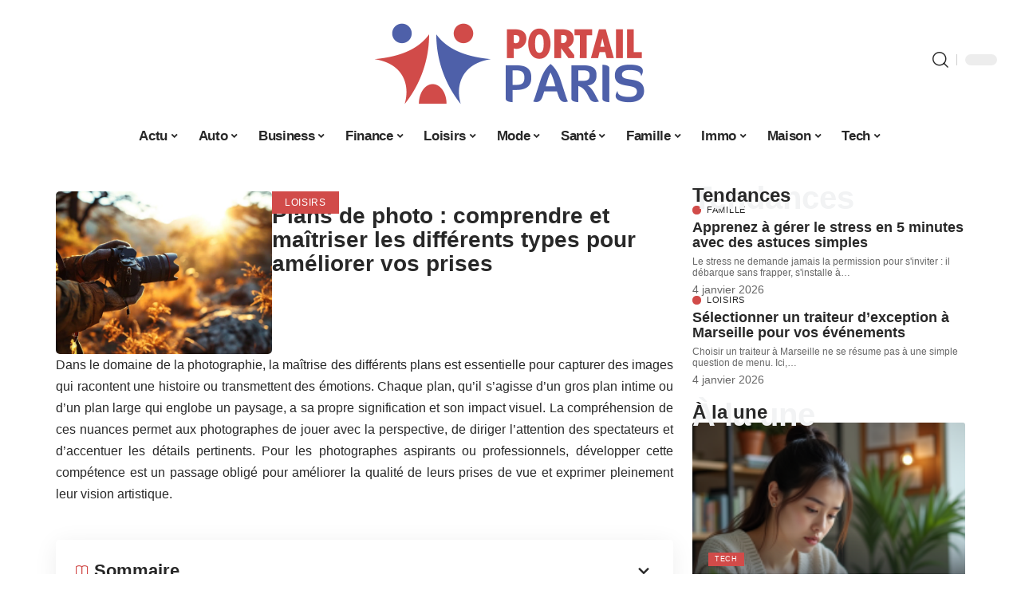

--- FILE ---
content_type: text/html; charset=UTF-8
request_url: https://www.portail-paris.info/plans-de-photo-comprendre-et-maitriser-les-differents-types-pour-ameliorer-vos-prises/
body_size: 54431
content:
<!DOCTYPE html>
<html lang="fr-FR">
<head><meta charset="UTF-8"><script>if(navigator.userAgent.match(/MSIE|Internet Explorer/i)||navigator.userAgent.match(/Trident\/7\..*?rv:11/i)){var href=document.location.href;if(!href.match(/[?&]nowprocket/)){if(href.indexOf("?")==-1){if(href.indexOf("#")==-1){document.location.href=href+"?nowprocket=1"}else{document.location.href=href.replace("#","?nowprocket=1#")}}else{if(href.indexOf("#")==-1){document.location.href=href+"&nowprocket=1"}else{document.location.href=href.replace("#","&nowprocket=1#")}}}}</script><script>(()=>{class RocketLazyLoadScripts{constructor(){this.v="1.2.6",this.triggerEvents=["keydown","mousedown","mousemove","touchmove","touchstart","touchend","wheel"],this.userEventHandler=this.t.bind(this),this.touchStartHandler=this.i.bind(this),this.touchMoveHandler=this.o.bind(this),this.touchEndHandler=this.h.bind(this),this.clickHandler=this.u.bind(this),this.interceptedClicks=[],this.interceptedClickListeners=[],this.l(this),window.addEventListener("pageshow",(t=>{this.persisted=t.persisted,this.everythingLoaded&&this.m()})),this.CSPIssue=sessionStorage.getItem("rocketCSPIssue"),document.addEventListener("securitypolicyviolation",(t=>{this.CSPIssue||"script-src-elem"!==t.violatedDirective||"data"!==t.blockedURI||(this.CSPIssue=!0,sessionStorage.setItem("rocketCSPIssue",!0))})),document.addEventListener("DOMContentLoaded",(()=>{this.k()})),this.delayedScripts={normal:[],async:[],defer:[]},this.trash=[],this.allJQueries=[]}p(t){document.hidden?t.t():(this.triggerEvents.forEach((e=>window.addEventListener(e,t.userEventHandler,{passive:!0}))),window.addEventListener("touchstart",t.touchStartHandler,{passive:!0}),window.addEventListener("mousedown",t.touchStartHandler),document.addEventListener("visibilitychange",t.userEventHandler))}_(){this.triggerEvents.forEach((t=>window.removeEventListener(t,this.userEventHandler,{passive:!0}))),document.removeEventListener("visibilitychange",this.userEventHandler)}i(t){"HTML"!==t.target.tagName&&(window.addEventListener("touchend",this.touchEndHandler),window.addEventListener("mouseup",this.touchEndHandler),window.addEventListener("touchmove",this.touchMoveHandler,{passive:!0}),window.addEventListener("mousemove",this.touchMoveHandler),t.target.addEventListener("click",this.clickHandler),this.L(t.target,!0),this.S(t.target,"onclick","rocket-onclick"),this.C())}o(t){window.removeEventListener("touchend",this.touchEndHandler),window.removeEventListener("mouseup",this.touchEndHandler),window.removeEventListener("touchmove",this.touchMoveHandler,{passive:!0}),window.removeEventListener("mousemove",this.touchMoveHandler),t.target.removeEventListener("click",this.clickHandler),this.L(t.target,!1),this.S(t.target,"rocket-onclick","onclick"),this.M()}h(){window.removeEventListener("touchend",this.touchEndHandler),window.removeEventListener("mouseup",this.touchEndHandler),window.removeEventListener("touchmove",this.touchMoveHandler,{passive:!0}),window.removeEventListener("mousemove",this.touchMoveHandler)}u(t){t.target.removeEventListener("click",this.clickHandler),this.L(t.target,!1),this.S(t.target,"rocket-onclick","onclick"),this.interceptedClicks.push(t),t.preventDefault(),t.stopPropagation(),t.stopImmediatePropagation(),this.M()}O(){window.removeEventListener("touchstart",this.touchStartHandler,{passive:!0}),window.removeEventListener("mousedown",this.touchStartHandler),this.interceptedClicks.forEach((t=>{t.target.dispatchEvent(new MouseEvent("click",{view:t.view,bubbles:!0,cancelable:!0}))}))}l(t){EventTarget.prototype.addEventListenerWPRocketBase=EventTarget.prototype.addEventListener,EventTarget.prototype.addEventListener=function(e,i,o){"click"!==e||t.windowLoaded||i===t.clickHandler||t.interceptedClickListeners.push({target:this,func:i,options:o}),(this||window).addEventListenerWPRocketBase(e,i,o)}}L(t,e){this.interceptedClickListeners.forEach((i=>{i.target===t&&(e?t.removeEventListener("click",i.func,i.options):t.addEventListener("click",i.func,i.options))})),t.parentNode!==document.documentElement&&this.L(t.parentNode,e)}D(){return new Promise((t=>{this.P?this.M=t:t()}))}C(){this.P=!0}M(){this.P=!1}S(t,e,i){t.hasAttribute&&t.hasAttribute(e)&&(event.target.setAttribute(i,event.target.getAttribute(e)),event.target.removeAttribute(e))}t(){this._(this),"loading"===document.readyState?document.addEventListener("DOMContentLoaded",this.R.bind(this)):this.R()}k(){let t=[];document.querySelectorAll("script[type=rocketlazyloadscript][data-rocket-src]").forEach((e=>{let i=e.getAttribute("data-rocket-src");if(i&&!i.startsWith("data:")){0===i.indexOf("//")&&(i=location.protocol+i);try{const o=new URL(i).origin;o!==location.origin&&t.push({src:o,crossOrigin:e.crossOrigin||"module"===e.getAttribute("data-rocket-type")})}catch(t){}}})),t=[...new Map(t.map((t=>[JSON.stringify(t),t]))).values()],this.T(t,"preconnect")}async R(){this.lastBreath=Date.now(),this.j(this),this.F(this),this.I(),this.W(),this.q(),await this.A(this.delayedScripts.normal),await this.A(this.delayedScripts.defer),await this.A(this.delayedScripts.async);try{await this.U(),await this.H(this),await this.J()}catch(t){console.error(t)}window.dispatchEvent(new Event("rocket-allScriptsLoaded")),this.everythingLoaded=!0,this.D().then((()=>{this.O()})),this.N()}W(){document.querySelectorAll("script[type=rocketlazyloadscript]").forEach((t=>{t.hasAttribute("data-rocket-src")?t.hasAttribute("async")&&!1!==t.async?this.delayedScripts.async.push(t):t.hasAttribute("defer")&&!1!==t.defer||"module"===t.getAttribute("data-rocket-type")?this.delayedScripts.defer.push(t):this.delayedScripts.normal.push(t):this.delayedScripts.normal.push(t)}))}async B(t){if(await this.G(),!0!==t.noModule||!("noModule"in HTMLScriptElement.prototype))return new Promise((e=>{let i;function o(){(i||t).setAttribute("data-rocket-status","executed"),e()}try{if(navigator.userAgent.indexOf("Firefox/")>0||""===navigator.vendor||this.CSPIssue)i=document.createElement("script"),[...t.attributes].forEach((t=>{let e=t.nodeName;"type"!==e&&("data-rocket-type"===e&&(e="type"),"data-rocket-src"===e&&(e="src"),i.setAttribute(e,t.nodeValue))})),t.text&&(i.text=t.text),i.hasAttribute("src")?(i.addEventListener("load",o),i.addEventListener("error",(function(){i.setAttribute("data-rocket-status","failed-network"),e()})),setTimeout((()=>{i.isConnected||e()}),1)):(i.text=t.text,o()),t.parentNode.replaceChild(i,t);else{const i=t.getAttribute("data-rocket-type"),s=t.getAttribute("data-rocket-src");i?(t.type=i,t.removeAttribute("data-rocket-type")):t.removeAttribute("type"),t.addEventListener("load",o),t.addEventListener("error",(i=>{this.CSPIssue&&i.target.src.startsWith("data:")?(console.log("WPRocket: data-uri blocked by CSP -> fallback"),t.removeAttribute("src"),this.B(t).then(e)):(t.setAttribute("data-rocket-status","failed-network"),e())})),s?(t.removeAttribute("data-rocket-src"),t.src=s):t.src="data:text/javascript;base64,"+window.btoa(unescape(encodeURIComponent(t.text)))}}catch(i){t.setAttribute("data-rocket-status","failed-transform"),e()}}));t.setAttribute("data-rocket-status","skipped")}async A(t){const e=t.shift();return e&&e.isConnected?(await this.B(e),this.A(t)):Promise.resolve()}q(){this.T([...this.delayedScripts.normal,...this.delayedScripts.defer,...this.delayedScripts.async],"preload")}T(t,e){var i=document.createDocumentFragment();t.forEach((t=>{const o=t.getAttribute&&t.getAttribute("data-rocket-src")||t.src;if(o&&!o.startsWith("data:")){const s=document.createElement("link");s.href=o,s.rel=e,"preconnect"!==e&&(s.as="script"),t.getAttribute&&"module"===t.getAttribute("data-rocket-type")&&(s.crossOrigin=!0),t.crossOrigin&&(s.crossOrigin=t.crossOrigin),t.integrity&&(s.integrity=t.integrity),i.appendChild(s),this.trash.push(s)}})),document.head.appendChild(i)}j(t){let e={};function i(i,o){return e[o].eventsToRewrite.indexOf(i)>=0&&!t.everythingLoaded?"rocket-"+i:i}function o(t,o){!function(t){e[t]||(e[t]={originalFunctions:{add:t.addEventListener,remove:t.removeEventListener},eventsToRewrite:[]},t.addEventListener=function(){arguments[0]=i(arguments[0],t),e[t].originalFunctions.add.apply(t,arguments)},t.removeEventListener=function(){arguments[0]=i(arguments[0],t),e[t].originalFunctions.remove.apply(t,arguments)})}(t),e[t].eventsToRewrite.push(o)}function s(e,i){let o=e[i];e[i]=null,Object.defineProperty(e,i,{get:()=>o||function(){},set(s){t.everythingLoaded?o=s:e["rocket"+i]=o=s}})}o(document,"DOMContentLoaded"),o(window,"DOMContentLoaded"),o(window,"load"),o(window,"pageshow"),o(document,"readystatechange"),s(document,"onreadystatechange"),s(window,"onload"),s(window,"onpageshow");try{Object.defineProperty(document,"readyState",{get:()=>t.rocketReadyState,set(e){t.rocketReadyState=e},configurable:!0}),document.readyState="loading"}catch(t){console.log("WPRocket DJE readyState conflict, bypassing")}}F(t){let e;function i(e){return t.everythingLoaded?e:e.split(" ").map((t=>"load"===t||0===t.indexOf("load.")?"rocket-jquery-load":t)).join(" ")}function o(o){function s(t){const e=o.fn[t];o.fn[t]=o.fn.init.prototype[t]=function(){return this[0]===window&&("string"==typeof arguments[0]||arguments[0]instanceof String?arguments[0]=i(arguments[0]):"object"==typeof arguments[0]&&Object.keys(arguments[0]).forEach((t=>{const e=arguments[0][t];delete arguments[0][t],arguments[0][i(t)]=e}))),e.apply(this,arguments),this}}o&&o.fn&&!t.allJQueries.includes(o)&&(o.fn.ready=o.fn.init.prototype.ready=function(e){return t.domReadyFired?e.bind(document)(o):document.addEventListener("rocket-DOMContentLoaded",(()=>e.bind(document)(o))),o([])},s("on"),s("one"),t.allJQueries.push(o)),e=o}o(window.jQuery),Object.defineProperty(window,"jQuery",{get:()=>e,set(t){o(t)}})}async H(t){const e=document.querySelector("script[data-webpack]");e&&(await async function(){return new Promise((t=>{e.addEventListener("load",t),e.addEventListener("error",t)}))}(),await t.K(),await t.H(t))}async U(){this.domReadyFired=!0;try{document.readyState="interactive"}catch(t){}await this.G(),document.dispatchEvent(new Event("rocket-readystatechange")),await this.G(),document.rocketonreadystatechange&&document.rocketonreadystatechange(),await this.G(),document.dispatchEvent(new Event("rocket-DOMContentLoaded")),await this.G(),window.dispatchEvent(new Event("rocket-DOMContentLoaded"))}async J(){try{document.readyState="complete"}catch(t){}await this.G(),document.dispatchEvent(new Event("rocket-readystatechange")),await this.G(),document.rocketonreadystatechange&&document.rocketonreadystatechange(),await this.G(),window.dispatchEvent(new Event("rocket-load")),await this.G(),window.rocketonload&&window.rocketonload(),await this.G(),this.allJQueries.forEach((t=>t(window).trigger("rocket-jquery-load"))),await this.G();const t=new Event("rocket-pageshow");t.persisted=this.persisted,window.dispatchEvent(t),await this.G(),window.rocketonpageshow&&window.rocketonpageshow({persisted:this.persisted}),this.windowLoaded=!0}m(){document.onreadystatechange&&document.onreadystatechange(),window.onload&&window.onload(),window.onpageshow&&window.onpageshow({persisted:this.persisted})}I(){const t=new Map;document.write=document.writeln=function(e){const i=document.currentScript;i||console.error("WPRocket unable to document.write this: "+e);const o=document.createRange(),s=i.parentElement;let n=t.get(i);void 0===n&&(n=i.nextSibling,t.set(i,n));const c=document.createDocumentFragment();o.setStart(c,0),c.appendChild(o.createContextualFragment(e)),s.insertBefore(c,n)}}async G(){Date.now()-this.lastBreath>45&&(await this.K(),this.lastBreath=Date.now())}async K(){return document.hidden?new Promise((t=>setTimeout(t))):new Promise((t=>requestAnimationFrame(t)))}N(){this.trash.forEach((t=>t.remove()))}static run(){const t=new RocketLazyLoadScripts;t.p(t)}}RocketLazyLoadScripts.run()})();</script>
    
    <meta http-equiv="X-UA-Compatible" content="IE=edge">
    <meta name="viewport" content="width=device-width, initial-scale=1">
    <link rel="profile" href="https://gmpg.org/xfn/11">
	<meta name='robots' content='index, follow, max-image-preview:large, max-snippet:-1, max-video-preview:-1' />
            <link rel="apple-touch-icon" href="https://www.portail-paris.info/wp-content/uploads/portail-paris.info-512x512_2.png"/>
		            <meta name="msapplication-TileColor" content="#ffffff">
            <meta name="msapplication-TileImage" content="https://portail-paris.info/wp-content/uploads/portail-paris.info-512x512_2.png"/>
		<meta http-equiv="Content-Security-Policy" content="upgrade-insecure-requests">

	<!-- This site is optimized with the Yoast SEO plugin v26.7 - https://yoast.com/wordpress/plugins/seo/ -->
	<title>Plans de photo : comprendre et maîtriser les différents types pour améliorer vos prises - Portail Paris</title><link rel="preload" data-rocket-preload as="font" href="https://www.portail-paris.info/wp-content/themes/foxiz/assets/fonts/icons.woff2" crossorigin><style id="wpr-usedcss">img:is([sizes=auto i],[sizes^="auto," i]){contain-intrinsic-size:3000px 1500px}.block-wrap>.block-inner>.p-grid,.block-wrap>.block-inner>.p-wrap,.entry-content,.footer-wrap,.mega-dropdown,.ruby-table-contents,.swiper-container,.swiper-wrapper .p-wrap,.widget{contain:style layout}body,html{font-family:-apple-system,BlinkMacSystemFont,"Segoe UI",Roboto,Helvetica,Arial,sans-serif,"Apple Color Emoji","Segoe UI Emoji","Segoe UI Symbol"!important}a,address,article,code,div,dl,dt,em,fieldset,figcaption,footer,form,h1,h2,h3,h5,header,label,legend,li,main,nav,p,section,span,strong,time,tr,ul{font-family:inherit}img.emoji{display:inline!important;border:none!important;box-shadow:none!important;height:1em!important;width:1em!important;margin:0 .07em!important;vertical-align:-.1em!important;background:0 0!important;padding:0!important}:root{--direction-multiplier:1}body.rtl{--direction-multiplier:-1}.elementor-screen-only{height:1px;margin:-1px;overflow:hidden;padding:0;position:absolute;top:-10000em;width:1px;clip:rect(0,0,0,0);border:0}.elementor *,.elementor :after,.elementor :before{box-sizing:border-box}.elementor a{box-shadow:none;text-decoration:none}.elementor img{border:none;border-radius:0;box-shadow:none;height:auto;max-width:100%}.elementor .elementor-widget:not(.elementor-widget-text-editor):not(.elementor-widget-theme-post-content) figure{margin:0}.elementor iframe,.elementor object,.elementor video{border:none;line-height:1;margin:0;max-width:100%;width:100%}.elementor-element{--flex-direction:initial;--flex-wrap:initial;--justify-content:initial;--align-items:initial;--align-content:initial;--gap:initial;--flex-basis:initial;--flex-grow:initial;--flex-shrink:initial;--order:initial;--align-self:initial;align-self:var(--align-self);flex-basis:var(--flex-basis);flex-grow:var(--flex-grow);flex-shrink:var(--flex-shrink);order:var(--order)}.elementor-element:where(.e-con-full,.elementor-widget){align-content:var(--align-content);align-items:var(--align-items);flex-direction:var(--flex-direction);flex-wrap:var(--flex-wrap);gap:var(--row-gap) var(--column-gap);justify-content:var(--justify-content)}.elementor-invisible{visibility:hidden}:root{--page-title-display:block}.elementor-widget-wrap{align-content:flex-start;flex-wrap:wrap;position:relative;width:100%}.elementor:not(.elementor-bc-flex-widget) .elementor-widget-wrap{display:flex}.elementor-widget-wrap>.elementor-element{width:100%}.elementor-widget-wrap.e-swiper-container{width:calc(100% - (var(--e-column-margin-left,0px) + var(--e-column-margin-right,0px)))}.elementor-widget{position:relative}.elementor-widget:not(:last-child){margin-block-end:var(--kit-widget-spacing,20px)}@media (min-width:1025px){#elementor-device-mode:after{content:"desktop"}}@media (min-width:-1){#elementor-device-mode:after{content:"widescreen"}}@media (max-width:-1){#elementor-device-mode:after{content:"laptop";content:"tablet_extra"}}@media (max-width:1024px){#elementor-device-mode:after{content:"tablet"}}@media (max-width:-1){#elementor-device-mode:after{content:"mobile_extra"}}@media (prefers-reduced-motion:no-preference){html{scroll-behavior:smooth}}.e-con{--border-radius:0;--border-top-width:0px;--border-right-width:0px;--border-bottom-width:0px;--border-left-width:0px;--border-style:initial;--border-color:initial;--container-widget-width:100%;--container-widget-height:initial;--container-widget-flex-grow:0;--container-widget-align-self:initial;--content-width:min(100%,var(--container-max-width,1140px));--width:100%;--min-height:initial;--height:auto;--text-align:initial;--margin-top:0px;--margin-right:0px;--margin-bottom:0px;--margin-left:0px;--padding-top:var(--container-default-padding-top,10px);--padding-right:var(--container-default-padding-right,10px);--padding-bottom:var(--container-default-padding-bottom,10px);--padding-left:var(--container-default-padding-left,10px);--position:relative;--z-index:revert;--overflow:visible;--gap:var(--widgets-spacing,20px);--row-gap:var(--widgets-spacing-row,20px);--column-gap:var(--widgets-spacing-column,20px);--overlay-mix-blend-mode:initial;--overlay-opacity:1;--overlay-transition:0.3s;--e-con-grid-template-columns:repeat(3,1fr);--e-con-grid-template-rows:repeat(2,1fr);border-radius:var(--border-radius);height:var(--height);min-height:var(--min-height);min-width:0;overflow:var(--overflow);position:var(--position);width:var(--width);z-index:var(--z-index);--flex-wrap-mobile:wrap}.e-con:where(:not(.e-div-block-base)){transition:background var(--background-transition,.3s),border var(--border-transition,.3s),box-shadow var(--border-transition,.3s),transform var(--e-con-transform-transition-duration,.4s)}.e-con{--margin-block-start:var(--margin-top);--margin-block-end:var(--margin-bottom);--margin-inline-start:var(--margin-left);--margin-inline-end:var(--margin-right);--padding-inline-start:var(--padding-left);--padding-inline-end:var(--padding-right);--padding-block-start:var(--padding-top);--padding-block-end:var(--padding-bottom);--border-block-start-width:var(--border-top-width);--border-block-end-width:var(--border-bottom-width);--border-inline-start-width:var(--border-left-width);--border-inline-end-width:var(--border-right-width)}body.rtl .e-con{--padding-inline-start:var(--padding-right);--padding-inline-end:var(--padding-left);--margin-inline-start:var(--margin-right);--margin-inline-end:var(--margin-left);--border-inline-start-width:var(--border-right-width);--border-inline-end-width:var(--border-left-width)}.e-con{margin-block-end:var(--margin-block-end);margin-block-start:var(--margin-block-start);margin-inline-end:var(--margin-inline-end);margin-inline-start:var(--margin-inline-start);padding-inline-end:var(--padding-inline-end);padding-inline-start:var(--padding-inline-start)}.e-con.e-flex{--flex-direction:column;--flex-basis:auto;--flex-grow:0;--flex-shrink:1;flex:var(--flex-grow) var(--flex-shrink) var(--flex-basis)}.e-con-full,.e-con>.e-con-inner{padding-block-end:var(--padding-block-end);padding-block-start:var(--padding-block-start);text-align:var(--text-align)}.e-con-full.e-flex,.e-con.e-flex>.e-con-inner{flex-direction:var(--flex-direction)}.e-con,.e-con>.e-con-inner{display:var(--display)}.e-con-boxed.e-flex{align-content:normal;align-items:normal;flex-direction:column;flex-wrap:nowrap;justify-content:normal}.e-con-boxed{gap:initial;text-align:initial}.e-con.e-flex>.e-con-inner{align-content:var(--align-content);align-items:var(--align-items);align-self:auto;flex-basis:auto;flex-grow:1;flex-shrink:1;flex-wrap:var(--flex-wrap);justify-content:var(--justify-content)}.e-con>.e-con-inner{gap:var(--row-gap) var(--column-gap);height:100%;margin:0 auto;max-width:var(--content-width);padding-inline-end:0;padding-inline-start:0;width:100%}:is(.elementor-section-wrap,[data-elementor-id])>.e-con{--margin-left:auto;--margin-right:auto;max-width:min(100%,var(--width))}.e-con .elementor-widget.elementor-widget{margin-block-end:0}.e-con:before,.e-con>.elementor-motion-effects-container>.elementor-motion-effects-layer:before{border-block-end-width:var(--border-block-end-width);border-block-start-width:var(--border-block-start-width);border-color:var(--border-color);border-inline-end-width:var(--border-inline-end-width);border-inline-start-width:var(--border-inline-start-width);border-radius:var(--border-radius);border-style:var(--border-style);content:var(--background-overlay);display:block;height:max(100% + var(--border-top-width) + var(--border-bottom-width),100%);left:calc(0px - var(--border-left-width));mix-blend-mode:var(--overlay-mix-blend-mode);opacity:var(--overlay-opacity);position:absolute;top:calc(0px - var(--border-top-width));transition:var(--overlay-transition,.3s);width:max(100% + var(--border-left-width) + var(--border-right-width),100%)}.e-con:before{transition:background var(--overlay-transition,.3s),border-radius var(--border-transition,.3s),opacity var(--overlay-transition,.3s)}.e-con .elementor-widget{min-width:0}.e-con .elementor-widget.e-widget-swiper{width:100%}.e-con>.e-con-inner>.elementor-widget>.elementor-widget-container,.e-con>.elementor-widget>.elementor-widget-container{height:100%}.e-con.e-con>.e-con-inner>.elementor-widget,.elementor.elementor .e-con>.elementor-widget{max-width:100%}.e-con .elementor-widget:not(:last-child){--kit-widget-spacing:0px}@media (max-width:767px){#elementor-device-mode:after{content:"mobile"}.e-con.e-flex{--width:100%;--flex-wrap:var(--flex-wrap-mobile)}}.elementor-element:where(:not(.e-con)):where(:not(.e-div-block-base)) .elementor-widget-container,.elementor-element:where(:not(.e-con)):where(:not(.e-div-block-base)):not(:has(.elementor-widget-container)){transition:background .3s,border .3s,border-radius .3s,box-shadow .3s,transform var(--e-transform-transition-duration,.4s)}.animated{animation-duration:1.25s}.animated.infinite{animation-iteration-count:infinite}.animated.reverse{animation-direction:reverse;animation-fill-mode:forwards}@media (prefers-reduced-motion:reduce){.animated{animation:none!important}html *{transition-delay:0s!important;transition-duration:0s!important}}.elementor-kit-3979{--e-global-color-primary:#6EC1E4;--e-global-color-secondary:#54595F;--e-global-color-text:#7A7A7A;--e-global-color-accent:#61CE70;--e-global-typography-primary-font-family:"Roboto";--e-global-typography-primary-font-weight:600;--e-global-typography-secondary-font-family:"Roboto Slab";--e-global-typography-secondary-font-weight:400;--e-global-typography-text-font-family:"Roboto";--e-global-typography-text-font-weight:400;--e-global-typography-accent-font-family:"Roboto";--e-global-typography-accent-font-weight:500}.e-con{--container-max-width:1140px}.elementor-widget:not(:last-child){margin-block-end:20px}.elementor-element{--widgets-spacing:20px 20px;--widgets-spacing-row:20px;--widgets-spacing-column:20px}h1.entry-title{display:var(--page-title-display)}@media(max-width:1024px){.e-con{--container-max-width:1024px}}@media(max-width:767px){.e-con{--container-max-width:767px}}.elementor-3981 .elementor-element.elementor-element-4327eb5a{--display:flex;--flex-direction:row;--container-widget-width:initial;--container-widget-height:100%;--container-widget-flex-grow:1;--container-widget-align-self:stretch;--flex-wrap-mobile:wrap}.elementor-3981 .elementor-element.elementor-element-d3031f8{--display:flex;--gap:8px 0px;--row-gap:8px;--column-gap:0px;--padding-top:0px;--padding-bottom:0px;--padding-left:0px;--padding-right:24px}.elementor-3981 .elementor-element.elementor-element-73a9602f{--display:flex;--flex-direction:row;--container-widget-width:initial;--container-widget-height:100%;--container-widget-flex-grow:1;--container-widget-align-self:stretch;--flex-wrap-mobile:wrap;--margin-top:0px;--margin-bottom:0px;--margin-left:0px;--margin-right:0px;--padding-top:0px;--padding-bottom:0px;--padding-left:0px;--padding-right:0px}.elementor-3981 .elementor-element.elementor-element-74fcf11d{--display:flex;--gap:0px 0px;--row-gap:0px;--column-gap:0px;--margin-top:0px;--margin-bottom:0px;--margin-left:0px;--margin-right:0px;--padding-top:0px;--padding-bottom:0px;--padding-left:0px;--padding-right:0px}.elementor-3981 .elementor-element.elementor-element-4d017e92>.elementor-widget-container{margin:0;padding:0}.elementor-3981 .elementor-element.elementor-element-771a9398{--display:flex;--justify-content:center;--padding-top:0px;--padding-bottom:0px;--padding-left:0px;--padding-right:0px}.elementor-3981 .elementor-element.elementor-element-2605272a>.elementor-widget-container{margin:0 0 -12px}.elementor-3981 .elementor-element.elementor-element-37bd4df9>.elementor-widget-container{margin:0}.elementor-3981 .elementor-element.elementor-element-3a107610{--display:flex;--gap:8px 8px;--row-gap:8px;--column-gap:8px;--padding-top:0px;--padding-bottom:0px;--padding-left:0px;--padding-right:0px}@media(min-width:768px){.elementor-3981 .elementor-element.elementor-element-d3031f8{--width:70%}.elementor-3981 .elementor-element.elementor-element-74fcf11d{--width:35%}.elementor-3981 .elementor-element.elementor-element-771a9398{--width:65%}.elementor-3981 .elementor-element.elementor-element-3a107610{--width:30%}}:root{--effect:all .25s cubic-bezier(0.32, 0.74, 0.57, 1);--timing:cubic-bezier(0.32, 0.74, 0.57, 1);--shadow-12:#0000001f;--shadow-2:#00000005;--round-3:3px;--height-34:34px;--height-40:40px;--padding-40:0 40px;--round-5:5px;--round-7:7px;--shadow-7:#00000012;--dark-accent:#191c20;--dark-accent-0:#191c2000;--dark-accent-90:#191c20f2;--meta-b-family:inherit;--meta-b-fcolor:#282828;--meta-b-fspace:normal;--meta-b-fstyle:normal;--meta-b-fweight:600;--meta-b-transform:none;--nav-bg:#fff;--subnav-bg:#fff;--indicator-bg-from:#ff0084;--nav-bg-from:#fff;--subnav-bg-from:#fff;--indicator-bg-to:#2c2cf8;--nav-bg-to:#fff;--subnav-bg-to:#fff;--bottom-border-color:var(--flex-gray-20);--column-border-color:var(--flex-gray-20);--audio-color:#ffa052;--excerpt-color:#666;--g-color:#ff184e;--gallery-color:#729dff;--heading-color:var(--body-fcolor);--nav-color:#282828;--privacy-color:#fff;--review-color:#ffc300;--subnav-color:#282828;--video-color:#ffc300;--nav-color-10:#28282820;--subnav-color-10:#28282820;--g-color-90:#ff184ee6;--absolute-dark:#242424;--body-family:'Oxygen',sans-serif;--btn-family:'Encode Sans Condensed',sans-serif;--cat-family:'Oxygen',sans-serif;--dwidgets-family:'Oxygen',sans-serif;--h1-family:'Encode Sans Condensed',sans-serif;--h2-family:'Encode Sans Condensed',sans-serif;--h3-family:'Encode Sans Condensed',sans-serif;--h4-family:'Encode Sans Condensed',sans-serif;--h5-family:'Encode Sans Condensed',sans-serif;--h6-family:'Encode Sans Condensed',sans-serif;--input-family:'Encode Sans Condensed',sans-serif;--menu-family:'Encode Sans Condensed',sans-serif;--meta-family:'Encode Sans Condensed',sans-serif;--submenu-family:'Encode Sans Condensed',sans-serif;--tagline-family:'Encode Sans Condensed',sans-serif;--body-fcolor:#282828;--btn-fcolor:inherit;--h1-fcolor:inherit;--h2-fcolor:inherit;--h3-fcolor:inherit;--h4-fcolor:inherit;--h5-fcolor:inherit;--h6-fcolor:inherit;--input-fcolor:inherit;--meta-fcolor:#666;--tagline-fcolor:inherit;--body-fsize:16px;--btn-fsize:12px;--cat-fsize:10px;--dwidgets-fsize:13px;--excerpt-fsize:14px;--h1-fsize:40px;--h2-fsize:28px;--h3-fsize:22px;--h4-fsize:16px;--h5-fsize:14px;--h6-fsize:13px;--headline-fsize:45px;--input-fsize:14px;--menu-fsize:17px;--meta-fsize:13px;--submenu-fsize:13px;--tagline-fsize:28px;--body-fspace:normal;--btn-fspace:normal;--cat-fspace:.07em;--dwidgets-fspace:0;--h1-fspace:normal;--h2-fspace:normal;--h3-fspace:normal;--h4-fspace:normal;--h5-fspace:normal;--h6-fspace:normal;--input-fspace:normal;--menu-fspace:-.02em;--meta-fspace:normal;--submenu-fspace:-.02em;--tagline-fspace:normal;--body-fstyle:normal;--btn-fstyle:normal;--cat-fstyle:normal;--dwidgets-fstyle:normal;--h1-fstyle:normal;--h2-fstyle:normal;--h3-fstyle:normal;--h4-fstyle:normal;--h5-fstyle:normal;--h6-fstyle:normal;--input-fstyle:normal;--menu-fstyle:normal;--meta-fstyle:normal;--submenu-fstyle:normal;--tagline-fstyle:normal;--body-fweight:400;--btn-fweight:700;--cat-fweight:700;--dwidgets-fweight:600;--h1-fweight:700;--h2-fweight:700;--h3-fweight:700;--h4-fweight:700;--h5-fweight:700;--h6-fweight:600;--input-fweight:400;--menu-fweight:600;--meta-fweight:400;--submenu-fweight:500;--tagline-fweight:400;--flex-gray-15:#88888826;--flex-gray-20:#88888833;--flex-gray-40:#88888866;--flex-gray-7:#88888812;--indicator-height:4px;--nav-height:60px;--absolute-light:#ddd;--solid-light:#fafafa;--em-mini:.8em;--rem-mini:.8rem;--transparent-nav-color:#fff;--swiper-navigation-size:44px;--tagline-s-fsize:22px;--em-small:.92em;--rem-small:.92rem;--bottom-spacing:35px;--box-spacing:5%;--el-spacing:12px;--heading-sub-color:var(--g-color);--body-transform:none;--btn-transform:none;--cat-transform:uppercase;--dwidgets-transform:none;--h1-transform:none;--h2-transform:none;--h3-transform:none;--h4-transform:none;--h5-transform:none;--h6-transform:none;--input-transform:none;--menu-transform:none;--meta-transform:none;--submenu-transform:none;--tagline-transform:none;--absolute-white:#fff;--solid-white:#fff;--absolute-white-0:#ffffff00;--absolute-white-90:#fffffff2;--max-width-wo-sb:100%}.light-scheme,[data-theme=dark]{--shadow-12:#00000066;--shadow-2:#00000033;--shadow-7:#0000004d;--dark-accent:#0e0f12;--dark-accent-0:#0e0f1200;--dark-accent-90:#0e0f12f2;--meta-b-fcolor:#fff;--nav-bg:#131518;--subnav-bg:#191c20;--nav-bg-from:#131518;--subnav-bg-from:#191c20;--nav-bg-to:#131518;--subnav-bg-to:#191c20;--bcrumb-color:#fff;--excerpt-color:#ddd;--heading-color:var(--body-fcolor);--nav-color:#fff;--subnav-color:#fff;--nav-color-10:#ffffff15;--subnav-color-10:#ffffff15;--body-fcolor:#fff;--h1-fcolor:#fff;--h2-fcolor:#fff;--h3-fcolor:#fff;--h4-fcolor:#fff;--h5-fcolor:#fff;--h6-fcolor:#fff;--headline-fcolor:#fff;--input-fcolor:#fff;--meta-fcolor:#bbb;--tagline-fcolor:#fff;--flex-gray-15:#88888840;--flex-gray-20:#8888884d;--flex-gray-7:#88888818;--solid-light:#333;--heading-sub-color:var(--g-color);--solid-white:#191c20}body .light-scheme [data-mode=default],body:not([data-theme=dark]) [data-mode=dark],body[data-theme=dark] [data-mode=default]{display:none!important}body .light-scheme [data-mode=dark]{display:inherit!important}.light-scheme input::placeholder,[data-theme=dark] input::placeholder{color:var(--absolute-light)}a,address,body,caption,code,div,dl,dt,em,fieldset,form,h1,h2,h3,h5,html,iframe,label,legend,li,object,p,s,span,strong,table,tbody,tr,tt,ul{font-family:inherit;font-size:100%;font-weight:inherit;font-style:inherit;line-height:inherit;margin:0;padding:0;vertical-align:baseline;border:0;outline:0}html{font-size:var(--body-fsize);overflow-x:hidden;-ms-text-size-adjust:100%;-webkit-text-size-adjust:100%;text-size-adjust:100%}body{font-family:var(--body-family);font-size:var(--body-fsize);font-weight:var(--body-fweight);font-style:var(--body-fstyle);line-height:1.7;display:block;margin:0;letter-spacing:var(--body-fspace);text-transform:var(--body-transform);color:var(--body-fcolor);background-color:var(--solid-white)}body.rtl{direction:rtl}*{-moz-box-sizing:border-box;-webkit-box-sizing:border-box;box-sizing:border-box}:after,:before{-moz-box-sizing:border-box;-webkit-box-sizing:border-box;box-sizing:border-box}.site{position:relative;display:block}.site *{-webkit-font-smoothing:antialiased;-moz-osx-font-smoothing:grayscale;text-rendering:optimizeLegibility}.site-outer{position:relative;display:block;max-width:100%;background-color:var(--solid-white)}.top-spacing .site-outer{-webkit-transition:margin .5s var(--timing);transition:margin .5s var(--timing)}.site-wrap{position:relative;display:block;margin:0;padding:0}.site-wrap{z-index:1;min-height:45vh}button,input{overflow:visible}canvas,progress,video{display:inline-block}progress{vertical-align:baseline}[type=checkbox],[type=radio],legend{box-sizing:border-box;padding:0}figure{display:block;margin:0}em{font-weight:400;font-style:italic}dt{font-weight:700}address{font-style:italic}code{font-family:monospace,monospace;font-size:.9em}a{text-decoration:none;color:inherit;background-color:transparent}strong{font-weight:700}code{font-family:Courier,monospace;padding:5px;background-color:var(--flex-gray-7)}img{max-width:100%;height:auto;vertical-align:middle;border-style:none;-webkit-object-fit:cover;object-fit:cover}svg:not(:root){overflow:hidden}button,input,optgroup,select,textarea{text-transform:none;color:inherit;outline:0!important}select{line-height:22px;position:relative;max-width:100%;padding:10px;border-color:var(--flex-gray-15);border-radius:var(--round-5);outline:0!important;background:url('data:image/svg+xml;utf8,<svg xmlns="http://www.w3.org/2000/svg" viewBox="0 0 24 24"><path d="M12 15a1 1 0 0 1-.707-.293l-3-3a1 1 0 0 1 1.414-1.414L12 12.586l2.293-2.293a1 1 0 0 1 1.414 1.414l-3 3A1 1 0 0 1 12 15z"/></svg>') right 5px top 50% no-repeat;background-size:22px;-moz-appearance:none;-webkit-appearance:none;appearance:none}select option{background-color:var(--solid-white)}[type=reset],[type=submit],button,html [type=button]{-webkit-appearance:button}[type=button]::-moz-focus-inner,[type=reset]::-moz-focus-inner,[type=submit]::-moz-focus-inner,button::-moz-focus-inner{padding:0;border-style:none}[type=button]:-moz-focusring,[type=reset]:-moz-focusring,[type=submit]:-moz-focusring,button:-moz-focusring{outline:ButtonText dotted 1px}fieldset{padding:0}legend{font-weight:700;display:table;max-width:100%;white-space:normal;color:inherit}textarea{overflow:auto}[type=number]::-webkit-inner-spin-button,[type=number]::-webkit-outer-spin-button{height:auto}[type=search]::-webkit-search-cancel-button,[type=search]::-webkit-search-decoration{-webkit-appearance:none}::-webkit-file-upload-button{font:inherit;-webkit-appearance:button}[hidden],template{display:none}.clearfix:after,.clearfix:before{display:table;clear:both;content:' '}.hidden{display:none}input:disabled,select:disabled,textarea:disabled{opacity:.5;background-color:#ffcb3330}h1{font-family:var(--h1-family);font-size:var(--h1-fsize);font-weight:var(--h1-fweight);font-style:var(--h1-fstyle);line-height:var(--h1-fheight, 1.2);letter-spacing:var(--h1-fspace);text-transform:var(--h1-transform)}h1{color:var(--h1-fcolor)}h2{font-family:var(--h2-family);font-size:var(--h2-fsize);font-weight:var(--h2-fweight);font-style:var(--h2-fstyle);line-height:var(--h2-fheight, 1.25);letter-spacing:var(--h2-fspace);text-transform:var(--h2-transform)}h2{color:var(--h2-fcolor)}.h3,h3{font-family:var(--h3-family);font-size:var(--h3-fsize);font-weight:var(--h3-fweight);font-style:var(--h3-fstyle);line-height:var(--h3-fheight, 1.3);letter-spacing:var(--h3-fspace);text-transform:var(--h3-transform)}h3{color:var(--h3-fcolor)}.h4{font-family:var(--h4-family);font-size:var(--h4-fsize);font-weight:var(--h4-fweight);font-style:var(--h4-fstyle);line-height:var(--h4-fheight, 1.45);letter-spacing:var(--h4-fspace);text-transform:var(--h4-transform)}.h5,h5{font-family:var(--h5-family);font-size:var(--h5-fsize);font-weight:var(--h5-fweight);font-style:var(--h5-fstyle);line-height:var(--h5-fheight, 1.5);letter-spacing:var(--h5-fspace);text-transform:var(--h5-transform)}h5{color:var(--h5-fcolor)}.p-categories{font-family:var(--cat-family);font-size:var(--cat-fsize);font-weight:var(--cat-fweight);font-style:var(--cat-fstyle);letter-spacing:var(--cat-fspace);text-transform:var(--cat-transform)}.is-meta,.user-form label{font-family:var(--meta-family);font-size:var(--meta-fsize);font-weight:var(--meta-fweight);font-style:var(--meta-fstyle);letter-spacing:var(--meta-fspace);text-transform:var(--meta-transform)}.tipsy-inner{font-family:var(--meta-family);font-weight:var(--meta-fweight);font-style:var(--meta-fstyle);letter-spacing:var(--meta-fspace);text-transform:var(--meta-transform);color:var(--meta-fcolor)}figcaption{font-family:var(--meta-family);font-size:var(--meta-fsize);font-weight:var(--meta-fweight);font-style:var(--meta-fstyle);letter-spacing:var(--meta-fspace);text-transform:var(--meta-transform)}.is-meta{color:var(--meta-fcolor)}input[type=email],input[type=number],input[type=password],input[type=search],input[type=text],input[type=url],textarea{font-family:var(--input-family);font-size:var(--input-fsize);font-weight:var(--input-fweight);font-style:var(--input-fstyle);line-height:1.5;letter-spacing:var(--input-fspace);text-transform:var(--input-transform);color:var(--input-fcolor)}textarea{font-size:var(--input-fsize)!important}.button,a.comment-reply-link,a.show-post-comment,button,input[type=submit]{font-family:var(--btn-family);font-size:var(--btn-fsize);font-weight:var(--btn-fweight);font-style:var(--btn-fstyle);letter-spacing:var(--btn-fspace);text-transform:var(--btn-transform)}.main-menu>li>a{font-family:var(--menu-family);font-size:var(--menu-fsize);font-weight:var(--menu-fweight);font-style:var(--menu-fstyle);line-height:1.5;letter-spacing:var(--menu-fspace);text-transform:var(--menu-transform)}.mobile-menu>li>a{font-family:'Encode Sans Condensed',sans-serif;font-size:1.1rem;font-weight:400;font-style:normal;line-height:1.5;letter-spacing:-.02em;text-transform:none}.mobile-qview a{font-family:'Encode Sans Condensed',sans-serif;font-size:16px;font-weight:600;font-style:normal;letter-spacing:-.02em;text-transform:none}.s-title{font-family:var(--headline-family,var(--h1-family));font-size:var(--headline-fsize, var(--h1-fsize));font-weight:var(--headline-fweight,var(--h1-fweight));font-style:var(--headline-fstyle,var(--h1-fstyle));letter-spacing:var(--headline-fspace, var(--h1-fspace));text-transform:var(--headline-transform,var(--h1-transform));color:var(--headline-fcolor,var(--h1-fcolor))}.s-title:not(.fw-headline){font-size:var(--headline-s-fsize, var(--h1-fsize))}.heading-title>*{font-family:var(--heading-family,inherit);font-size:var(--heading-fsize, inherit);font-weight:var(--heading-fweight,inherit);font-style:var(--heading-fstyle,inherit);letter-spacing:var(--heading-fspace, inherit);text-transform:var(--heading-transform,inherit)}.description-text{font-size:var(--excerpt-fsize)}.p-wrap .entry-summary{font-family:var(--excerpt-family,inherit);font-size:var(--excerpt-fsize);font-weight:var(--excerpt-fweight,inherit);font-style:var(--excerpt-fstyle,inherit);letter-spacing:var(--excerpt-fspace, inherit);text-transform:var(--excerpt-transform,inherit);color:var(--excerpt-color);column-count:var(--excerpt-columns,1);column-gap:var(--excerpt-gap,1.5em)}input[type=email],input[type=number],input[type=password],input[type=search],input[type=text],input[type=url]{line-height:22px;max-width:100%;padding:10px 20px;-webkit-transition:var(--effect);transition:var(--effect);white-space:nowrap;border:none;border-radius:var(--round-3);outline:0!important;background-color:var(--flex-gray-7);-webkit-box-shadow:none!important;box-shadow:none!important}button{cursor:pointer;border:none;border-radius:var(--round-3);outline:0!important;-webkit-box-shadow:none;box-shadow:none}.button,.entry-content button,input[type=submit]:not(.search-submit){line-height:var(--height-40);padding:var(--padding-40);cursor:pointer;-webkit-transition:var(--effect);transition:var(--effect);white-space:nowrap;color:var(--absolute-white);border:none;border-radius:var(--round-3);outline:0!important;background:var(--g-color);-webkit-box-shadow:none;box-shadow:none}.entry-content button:hover,input[type=submit]:not(.search-submit):hover{-webkit-box-shadow:0 4px 15px var(--g-color-90);box-shadow:0 4px 15px var(--g-color-90)}textarea{display:block;width:100%;max-width:100%;padding:10px 25px;-webkit-transition:var(--effect);transition:var(--effect);border:none;border-radius:var(--round-3);outline:0;background-color:var(--flex-gray-7);-webkit-box-shadow:none!important;box-shadow:none!important}.rb-container{position:static;display:block;width:100%;max-width:var(--rb-width,1280px);margin-right:auto;margin-left:auto}.edge-padding{padding-right:20px;padding-left:20px}.menu-item,.rb-section ul{list-style:none}.h3,.h4,.h5,h1,h2,h3,h5{-ms-word-wrap:break-word;word-wrap:break-word}.icon-holder{display:flex;align-items:center}.svg-icon{width:1.5em;height:auto}.overlay-text .is-meta,.overlay-text .meta-inner{color:var(--absolute-light);--meta-fcolor:var(--absolute-light)}.overlay-text .entry-title,.overlay-text .s-title{color:var(--absolute-white)}.overlay-text .entry-summary{color:var(--absolute-light)}.light-scheme{color:var(--body-fcolor);--pagi-bg:var(--solid-light)}input:-webkit-autofill,input:-webkit-autofill:active,input:-webkit-autofill:focus,input:-webkit-autofill:hover{transition:background-color 999999s ease-in-out 0s}.overlay-wrap{position:absolute;z-index:10;top:0;right:0;bottom:0;left:0;display:flex;align-items:flex-end;flex-flow:row nowrap;pointer-events:none}.overlay-inner{position:relative;display:block;width:100%;padding:20px;cursor:auto;pointer-events:auto}.p-gradient .overlay-inner{background:-webkit-gradient(linear,left top,left bottom,from(var(--dark-accent-0)),to(var(--dark-accent)));background:linear-gradient(to top,var(--dark-accent) 0,var(--dark-accent-90) 50%,var(--dark-accent-0) 100%)}.block-inner{display:flex;flex-flow:row wrap;flex-grow:1;row-gap:var(--bottom-spacing)}.is-gap-7 .block-inner{margin-right:-7px;margin-left:-7px;--column-gap:7px}.is-gap-10 .block-inner{margin-right:-10px;margin-left:-10px;--column-gap:10px}.block-inner>*{flex-basis:100%;width:100%;padding-right:var(--column-gap,0);padding-left:var(--column-gap,0)}[class*=is-gap-]>.block-inner>*{padding-right:var(--column-gap,0);padding-left:var(--column-gap,0)}.effect-fadeout.activated a{opacity:.3}.effect-fadeout.activated a:focus,.effect-fadeout.activated a:hover{opacity:1}.is-hidden{display:none!important}.is-invisible{visibility:hidden;opacity:0}.rb-loader{font-size:10px;position:relative;display:none;overflow:hidden;width:3em;height:3em;transform:translateZ(0);animation:.8s linear infinite spin-loader;text-indent:-9999em;color:var(--g-color);border-radius:50%;background:currentColor;background:linear-gradient(to right,currentColor 10%,rgba(255,255,255,0) 50%)}.rb-loader:before{position:absolute;top:0;left:0;width:50%;height:50%;content:'';color:inherit;border-radius:100% 0 0 0;background:currentColor}.rb-loader:after{position:absolute;top:0;right:0;bottom:0;left:0;width:75%;height:75%;margin:auto;content:'';opacity:.5;border-radius:50%;background:var(--solid-white)}@-webkit-keyframes spin-loader{0%{transform:rotate(0)}100%{transform:rotate(360deg)}}@keyframes spin-loader{0%{transform:rotate(0)}100%{transform:rotate(360deg)}}.rb-loader.loader-absolute{position:absolute;bottom:50%;left:50%;display:block;margin-top:-1.5em;margin-left:-1.5em}.opacity-animate{-webkit-transition:opacity .25s var(--timing);transition:opacity .25s var(--timing)}.is-invisible{opacity:0}.pagination-trigger.is-disable{pointer-events:none;opacity:.5}.loadmore-trigger span,.pagination-trigger{font-size:var(--pagi-size, inherit);line-height:calc(var(--pagi-size, inherit) * 1.6);position:relative;display:inline-flex;align-items:center;flex-flow:row nowrap;min-height:var(--height-34);padding:var(--padding-40);-webkit-transition:var(--effect);transition:var(--effect);color:var(--pagi-color,currentColor);border-color:var(--pagi-accent-color,var(--flex-gray-7));border-radius:var(--round-7);background-color:var(--pagi-accent-color,var(--flex-gray-7))}.loadmore-trigger.loading span{opacity:0}.search-form{position:relative;display:flex;overflow:hidden;align-items:stretch;flex-flow:row nowrap;width:100%;border-radius:var(--round-7);background-color:var(--flex-gray-7)}.search-form input[type=search]{width:100%;padding:15px 15px 15px 5px;background:0 0!important}.search-submit{height:100%;padding:0 20px;cursor:pointer;-webkit-transition:var(--effect);transition:var(--effect);border:none;background-color:transparent;-webkit-box-shadow:none;box-shadow:none}.search-submit:active,.search-submit:hover{color:#fff;background-color:var(--g-color);-webkit-box-shadow:0 4px 15px var(--g-color-90);box-shadow:0 4px 15px var(--g-color-90)}.mfp-bg{position:fixed;z-index:9042;top:0;left:0;overflow:hidden;width:100%;height:100%;background:var(--dark-accent)}.mfp-wrap{position:fixed;z-index:9043;top:0;left:0;width:100%;height:100%;outline:0!important;-webkit-backface-visibility:hidden}.mfp-wrap button>*{pointer-events:none}.mfp-container{position:absolute;top:0;left:0;box-sizing:border-box;width:100%;height:100%;padding:0;text-align:center}.mfp-container:before{display:inline-block;height:100%;content:'';vertical-align:middle}.mfp-align-top .mfp-container:before{display:none}.mfp-content{position:relative;z-index:1045;display:inline-block;margin:0 auto;text-align:left;vertical-align:middle}.mfp-ajax-holder .mfp-content,.mfp-inline-holder .mfp-content{width:100%;cursor:auto}.mfp-ajax-cur{cursor:progress}.mfp-zoom-out-cur{cursor:zoom-out}.mfp-auto-cursor .mfp-content{cursor:auto}.mfp-arrow,.mfp-close,.mfp-counter{-moz-user-select:none;-webkit-user-select:none;user-select:none}.mfp-loading.mfp-figure{display:none}.mfp-hide{display:none!important}.mfp-s-error .mfp-content{display:none}button::-moz-focus-inner{padding:0;border:0}.mfp-arrow{position:absolute;top:50%;width:130px;height:110px;margin:0;margin-top:-55px;padding:0;opacity:.65;-webkit-tap-highlight-color:transparent}.mfp-arrow:active{margin-top:-54px}.mfp-arrow:focus,.mfp-arrow:hover{opacity:1}.mfp-arrow:after,.mfp-arrow:before{position:absolute;top:0;left:0;display:block;width:0;height:0;margin-top:35px;margin-left:35px;content:'';border:inset transparent}.mfp-arrow:after{top:8px;border-top-width:13px;border-bottom-width:13px}.mfp-arrow:before{opacity:.7;border-top-width:21px;border-bottom-width:21px}.mfp-iframe-holder .mfp-content{line-height:0;width:100%;max-width:900px}.mfp-iframe-scaler{overflow:hidden;width:100%;height:0;padding-top:56.25%}.mfp-iframe-scaler iframe{position:absolute;top:0;left:0;display:block;width:100%;height:100%;background:#000;box-shadow:0 0 8px rgba(0,0,0,.6)}img.mfp-img{line-height:0;display:block;box-sizing:border-box;width:auto;max-width:100%;height:auto;margin:0 auto;padding:40px 0}.mfp-figure{line-height:0}.mfp-figure:after{position:absolute;z-index:-1;top:40px;right:0;bottom:40px;left:0;display:block;width:auto;height:auto;content:'';background:#444;box-shadow:0 0 8px rgba(0,0,0,.6)}.mfp-figure figure{margin:0}.mfp-bottom-bar{position:absolute;top:100%;left:0;width:100%;margin-top:-36px;cursor:auto}.mfp-image-holder .mfp-content{max-width:100%}.mfp-bg.popup-animation{-webkit-transition:all .5s var(--timing);transition:all .5s var(--timing);opacity:0}.mfp-bg.mfp-ready.popup-animation{opacity:.92}.mfp-bg.mfp-ready.popup-animation.site-access-popup{opacity:.99}.mfp-removing.mfp-bg.mfp-ready.popup-animation{opacity:0!important}.popup-animation .mfp-content{-webkit-transition:all .5s var(--timing);transition:all .5s var(--timing);opacity:0}.popup-animation.mfp-ready .mfp-content{opacity:1}.popup-animation.mfp-removing .mfp-content{opacity:0}.tipsy{position:absolute;z-index:100000;padding:5px;pointer-events:none}.tipsy-inner{font-size:var(--meta-fsize);line-height:1;max-width:200px;padding:7px 10px;text-align:center;color:var(--absolute-white);border-radius:var(--round-3);background-color:var(--dark-accent)}.tipsy-arrow{line-height:0;position:absolute;width:0;height:0;border:5px dashed var(--dark-accent)}.rtl .rbi.rbi-reddit:before{-webkit-transform:none;transform:none}.rbi,[class^=rbi-]{font-family:ruby-icon!important;font-weight:400;font-style:normal;font-variant:normal;text-transform:none;-webkit-font-smoothing:antialiased;-moz-osx-font-smoothing:grayscale;speak:none}body.rtl .rbi:before{display:inline-block;-webkit-transform:scale(-1,1);transform:scale(-1,1)}.rbi-darrow-top:before{content:'\e94a'}.rbi-search:before{content:'\e946'}.rbi-read:before{content:'\e94c'}.rbi-close:before{content:'\e949'}.rbi-reddit:before{content:'\e928'}.rbi-cright:before{content:'\e902'}.rbi-angle-down:before{content:'\e924'}.rbi-angle-left:before{content:'\e925'}.rbi-angle-right:before{content:'\e926'}.rbi-star-o:before{content:'\e94f'}.swiper-container{position:relative;z-index:1;overflow:hidden;margin-right:auto;margin-left:auto;padding:0;list-style:none}.pre-load:not(.swiper-container-initialized){max-height:0}.swiper-wrapper{position:relative;z-index:1;display:flex;box-sizing:content-box;width:100%;height:100%;transition-property:transform}.swiper-wrapper{transform:translate3d(0,0,0)}.swiper-slide{position:relative;flex-shrink:0;width:100%;height:100%;transition-property:transform}.swiper-slide-invisible-blank{visibility:hidden}.swiper-button-lock{display:none}.swiper-pagination{position:absolute;z-index:10;transition:.3s opacity;transform:translate3d(0,0,0);text-align:center}.swiper-pagination.swiper-pagination-hidden{opacity:0}.swiper-pagination-bullet,body .swiper-pagination-bullet{position:relative;display:inline-block;width:calc(var(--nav-size,32px)/ 2);height:calc(var(--nav-size,32px)/ 2);margin-right:0;margin-left:0;-webkit-transition:-webkit-transform .25s var(--timing);transition:transform .25s var(--timing);opacity:.4;background:0 0}.swiper-pagination-bullet:before{position:absolute;top:0;left:0;width:100%;height:100%;content:'';-webkit-transform:scale(.5);transform:scale(.5);pointer-events:none;color:inherit;border-radius:100%;background:currentColor}.swiper-pagination-bullet.swiper-pagination-bullet-active{opacity:1}.swiper-pagination-bullet.swiper-pagination-bullet-active:before{-webkit-transform:scale(.75);transform:scale(.75)}button.swiper-pagination-bullet{margin:0;padding:0;border:none;box-shadow:none;-webkit-appearance:none;appearance:none}.swiper-pagination-bullet-active{opacity:1}.swiper-pagination-lock{display:none}.swiper-scrollbar-drag{position:relative;top:0;left:0;width:100%;height:100%;border-radius:var(--round-7);background:var(--g-color)}.swiper-scrollbar-lock{display:none}.swiper-zoom-container{display:flex;align-items:center;justify-content:center;width:100%;height:100%;text-align:center}.swiper-zoom-container>canvas,.swiper-zoom-container>img,.swiper-zoom-container>svg{max-width:100%;max-height:100%;object-fit:contain}.swiper-slide-zoomed{cursor:move}.swiper-lazy-preloader{position:absolute;z-index:10;top:50%;left:50%;box-sizing:border-box;width:42px;height:42px;margin-top:-21px;margin-left:-21px;transform-origin:50%;animation:1s linear infinite swiper-preloader-spin;border:4px solid var(--swiper-preloader-color,var(--g-color));border-top-color:transparent;border-radius:50%}@keyframes swiper-preloader-spin{100%{transform:rotate(360deg)}}.swiper-container .swiper-notification{position:absolute;z-index:-1000;top:0;left:0;pointer-events:none;opacity:0}.header-wrap{position:relative;display:block}.header-fw .navbar-wrap>.rb-container{max-width:100%}.navbar-wrap{position:relative;z-index:999;display:block}.header-mobile{display:none}.navbar-wrap:not(.navbar-transparent),.sticky-on .navbar-wrap{background:var(--nav-bg);background:-webkit-linear-gradient(left,var(--nav-bg-from) 0%,var(--nav-bg-to) 100%);background:linear-gradient(to right,var(--nav-bg-from) 0%,var(--nav-bg-to) 100%)}.sticky-on .navbar-wrap{-webkit-box-shadow:0 4px 30px var(--shadow-7);box-shadow:0 4px 30px var(--shadow-7)}.navbar-inner{position:relative;display:flex;align-items:stretch;flex-flow:row nowrap;justify-content:space-between;max-width:100%;min-height:var(--nav-height)}.navbar-center,.navbar-left,.navbar-right{display:flex;align-items:stretch;flex-flow:row nowrap}.navbar-left{flex-grow:1}.logo-wrap{display:flex;align-items:center;flex-shrink:0;max-height:100%;margin-right:20px}.logo-wrap a{max-height:100%}.is-image-logo.logo-wrap a{display:block}.logo-wrap img{display:block;width:auto;max-height:var(--nav-height);-webkit-transition:opacity .25s var(--timing);transition:opacity .25s var(--timing);object-fit:cover}.is-hd-5{--nav-height:40px}.header-5 .logo-wrap:not(.mobile-logo-wrap) img{max-height:var(--hd5-logo-height,60px)}.header-5 .logo-sec-center,.header-5 .logo-sec-left,.header-5 .logo-sec-right{position:relative;display:flex;flex:0 0 33.33%;margin:0}.header-5 .logo-sec-left{line-height:1;align-items:center}.logo-sec-left>:not(:last-child):before{position:absolute;top:.4em;right:0;bottom:.4em;display:block;content:'';border-right:1px solid var(--nav-color-10)}.header-5 .logo-sec-center{justify-content:center}.header-5 .logo-wrap:not(.mobile-logo-wrap){margin:0}.header-5 .logo-sec-right{align-items:stretch;justify-content:flex-end}.header-5 .navbar-center{justify-content:center;width:100%}.logo-sec,.more-section-outer .more-trigger{padding-top:15px;padding-bottom:15px}.logo-sec-inner{display:flex;align-items:center;flex-flow:row nowrap}.logo-sec-center{margin:0 auto}.logo-sec-right{display:flex;align-items:center;flex-flow:row nowrap;margin-left:auto}.logo-sec-right>*{padding-right:10px;padding-left:10px}.logo-sec-right .search-form-inner{min-width:320px;background-color:var(--flex-gray-7)}.logo-wrap a:hover img{opacity:.7}.navbar-right>*{position:static;display:flex;align-items:center;height:100%}.navbar-outer .navbar-right>*{color:var(--nav-color)}.large-menu>li{position:relative;display:block;float:left}.header-dropdown{position:absolute;z-index:9999;top:-9999px;right:auto;left:0;display:block;visibility:hidden;min-width:210px;margin-top:20px;list-style:none;-webkit-transition:top 0s,opacity .25s var(--timing),margin .25s var(--timing);transition:top 0s,opacity .25s var(--timing),margin .25s var(--timing);pointer-events:none;opacity:0;border-radius:var(--round-7)}.flex-dropdown,.mega-dropdown{position:absolute;z-index:888;top:-9999px;right:auto;left:-10%;display:block;overflow:hidden;min-width:180px;margin-top:20px;cursor:auto;-webkit-transition:top 0s ease .25s,opacity .25s var(--timing),margin .25s var(--timing) .25s;transition:top 0s ease .25s,opacity .25s var(--timing),margin .25s var(--timing) .25s;pointer-events:none;opacity:0;background:0 0}.mega-dropdown-inner:not(.mega-template-inner){border-radius:var(--round-7);background:var(--subnav-bg);background:-webkit-linear-gradient(left,var(--subnav-bg-from) 0%,var(--subnav-bg-to) 100%);background:linear-gradient(to right,var(--subnav-bg-from) 0%,var(--subnav-bg-to) 100%);-webkit-box-shadow:0 4px 30px var(--shadow-7);box-shadow:0 4px 30px var(--shadow-7)}.mega-dropdown{width:100vw}.header-dropdown-outer.dropdown-activated .header-dropdown,.large-menu>li:hover>.header-dropdown{top:calc(100% - 1px);bottom:auto;visibility:visible;max-width:1240px;margin-top:0;pointer-events:auto;opacity:1}li.menu-item.mega-menu-loaded:hover>.flex-dropdown,li.menu-item.mega-menu-loaded:hover>.mega-dropdown{top:calc(100% - 1px);bottom:auto;visibility:visible;margin-top:0;-webkit-transition:top 0s ease 0s,opacity .25s var(--timing),margin .25s var(--timing) 0s;transition:top 0s ease 0s,opacity .25s var(--timing),margin .25s var(--timing) 0s;opacity:1}.mega-header{display:flex;align-items:center;flex-flow:row nowrap;width:100%;margin-bottom:20px}.mega-header:not(.mega-header-fw){padding-bottom:5px;border-bottom:1px solid var(--subnav-color-10)}.mega-link{display:inline-flex;align-items:center;margin-left:auto;-webkit-transition:var(--effect);transition:var(--effect)}.mega-link i{margin-left:3px;-webkit-transition:var(--effect);transition:var(--effect)}.mega-link:hover{color:var(--g-color)}.mega-link:hover i{-webkit-transform:translateX(3px);transform:translateX(3px)}.is-mega-category .block-grid-small-1 .p-wrap{margin-bottom:0}.mega-dropdown-inner{width:100%;padding:20px 20px 30px;pointer-events:auto}.mega-header:not(.mega-header-fw) i{width:1em;margin-right:5px;color:var(--g-color)}.main-menu-wrap{display:flex;align-items:center;height:100%}.menu-item a>span{font-size:inherit;font-weight:inherit;font-style:inherit;position:relative;display:inline-flex;letter-spacing:inherit}.main-menu>li>a{position:relative;display:flex;align-items:center;flex-wrap:nowrap;height:var(--nav-height);padding-right:var(--menu-item-spacing,12px);padding-left:var(--menu-item-spacing,12px);white-space:nowrap;color:var(--nav-color)}.large-menu>.menu-item.menu-item-has-children>a>span{padding-right:2px}.large-menu>.menu-item.menu-item-has-children>a:after{font-family:ruby-icon;font-size:var(--rem-mini);content:'\e924';-webkit-transition:-webkit-transform .25s var(--timing),color .25s var(--timing);transition:transform .25s var(--timing),color .25s var(--timing);will-change:transform}.large-menu>.menu-item.menu-item-has-children:hover>a:after{-webkit-transform:rotate(-180deg);transform:rotate(-180deg)}.wnav-holder{padding-right:5px;padding-left:5px}.wnav-holder svg{line-height:0;width:20px;height:20px}.wnav-icon{font-size:20px}.w-header-search .header-search-form{width:340px;max-width:100%;margin-bottom:0;padding:5px}.w-header-search .search-form-inner{border:none}.rb-search-form{position:relative;width:100%}.rb-search-submit{position:relative;display:flex}.rb-search-submit input[type=submit]{padding:0;opacity:0}.rb-search-submit i{font-size:var(--em-small);line-height:1;position:absolute;top:0;bottom:0;left:0;display:flex;align-items:center;justify-content:center;width:100%;-webkit-transition:var(--effect);transition:var(--effect);pointer-events:none}.rb-search-form .search-icon{display:flex;flex-shrink:0;justify-content:center;width:40px}.rb-search-submit:hover i{color:var(--g-color)}.search-form-inner{display:flex;align-items:center;border:1px solid var(--flex-gray-15);border-radius:var(--round-5)}.header-wrap .search-form-inner{border-color:var(--subnav-color-10)}.mobile-collapse .search-form-inner{border-color:var(--submbnav-color-10,var(--flex-gray-15))}.rb-search-form .search-text{flex-grow:1}.rb-search-form input{width:100%;padding-right:0;padding-left:0;border:none;background:0 0}.rb-search-form input:focus{font-size:var(--input-fsize)!important}.rb-search-form input::placeholder{opacity:.8;color:inherit}img.svg{width:100%;height:100%;object-fit:contain}.navbar-right{position:relative;flex-shrink:0}.header-dropdown-outer{position:static}.dropdown-trigger{cursor:pointer}.header-dropdown{right:0;left:auto;overflow:hidden;min-width:200px;background:var(--subnav-bg);background:-webkit-linear-gradient(left,var(--subnav-bg-from) 0%,var(--subnav-bg-to) 100%);background:linear-gradient(to right,var(--subnav-bg-from) 0%,var(--subnav-bg-to) 100%);-webkit-box-shadow:0 4px 30px var(--shadow-12);box-shadow:0 4px 30px var(--shadow-12)}.menu-ani-1 .rb-menu>.menu-item>a>span{-webkit-transition:color .25s var(--timing);transition:color .25s var(--timing)}.menu-ani-1 .rb-menu>.menu-item>a>span:before{position:absolute;bottom:0;left:0;width:0;height:3px;content:'';-webkit-transition:width 0s var(--timing),background-color .25s var(--timing);transition:width 0s var(--timing),background-color .25s var(--timing);background-color:transparent}.menu-ani-1 .rb-menu>.menu-item>a>span:after{position:absolute;right:0;bottom:0;width:0;height:3px;content:'';-webkit-transition:width .25s var(--timing);transition:width .25s var(--timing);background-color:var(--nav-color-h-accent,var(--g-color))}.menu-ani-1 .rb-menu>.menu-item>a:hover:after,.rb-menu>.menu-item>a:hover>span{color:var(--nav-color-h,inherit)}.menu-ani-1 .rb-menu>.menu-item>a:hover>span:before{width:100%;-webkit-transition:width .25s var(--timing);transition:width .25s var(--timing);background-color:var(--nav-color-h-accent,var(--g-color))}.menu-ani-1 .rb-menu>.menu-item>a:hover>span:after{width:100%;-webkit-transition:width 0s var(--timing);transition:width 0s var(--timing);background-color:transparent}.burger-icon{position:relative;display:block;width:24px;height:16px;color:var(--nav-color,inherit)}.burger-icon>span{position:absolute;left:0;display:block;height:2px;-webkit-transition:all .5s var(--timing);transition:all .5s var(--timing);border-radius:2px;background-color:currentColor}.collapse-activated .burger-icon>span{-webkit-transition:var(--effect);transition:var(--effect)}.burger-icon>span:first-child{top:0;width:100%}.burger-icon>span:nth-child(2){top:50%;width:65%;margin-top:-1px}.burger-icon>span:nth-child(3){top:auto;bottom:0;width:40%}.collapse-activated .burger-icon>span:nth-child(2){background-color:transparent}.collapse-activated .burger-icon>span:first-child{top:50%;width:100%;margin-top:-1px;-webkit-transform:rotate(45deg);transform:rotate(45deg);transform-origin:center center}.collapse-activated .burger-icon>span:nth-child(3){top:50%;width:100%;margin-top:-1px;-webkit-transform:rotate(-45deg);transform:rotate(-45deg);transform-origin:center center}.login-toggle{display:inline-flex;align-items:center;flex-flow:row nowrap;flex-shrink:0;vertical-align:middle;pointer-events:none}.login-toggle span:not(.login-icon-svg){font-size:var(--rem-mini)}.notification-icon{display:flex}.more-trigger{line-height:0;height:100%;-webkit-transition:var(--effect);transition:var(--effect);color:var(--nav-color)}.more-section-outer .svg-icon{width:1em}.more-section-outer .more-trigger{padding-right:var(--menu-item-spacing,12px);padding-left:var(--menu-item-spacing,12px)}.more-section-outer .more-trigger:hover,.more-section-outer.dropdown-activated .more-trigger{color:var(--g-color)}.header-search-form .h5{display:block;margin-bottom:10px}.live-search-form-outer{position:relative}.live-search-animation.rb-loader{position:absolute;top:15px;right:10px;width:20px;height:20px;opacity:0;color:inherit}.search-loading .live-search-animation.rb-loader{display:block;opacity:1}.search-loading .rb-search-submit i{display:none}.is-form-layout .search-form-inner{width:100%;border-color:var(--search-form-color,var(--flex-gray-15))}.is-form-layout .search-icon{opacity:.5}.header-dropdown.left-direction{right:-10%;left:auto}.dark-mode-toggle-wrap{height:auto}.dark-mode-toggle{display:flex;align-items:center;cursor:pointer}.dark-mode-toggle-wrap:not(:first-child) .dark-mode-toggle{position:relative;margin-left:5px;padding-left:10px;border-left:1px solid var(--flex-gray-40)}.navbar-outer .dark-mode-toggle-wrap:not(:first-child) .dark-mode-toggle{border-color:var(--nav-color-10)}.dark-mode-slide{position:relative;width:40px;height:14px;border-radius:20px;background-color:var(--flex-gray-15)}.dark-mode-slide-btn{position:absolute;top:-5px;left:0;display:flex;visibility:hidden;align-items:center;justify-content:center;width:24px;height:24px;-webkit-transition:opacity .1s;transition:opacity .1s;opacity:0;border-radius:100%;background-color:var(--solid-white);-webkit-box-shadow:0 1px 4px var(--shadow-12)!important;box-shadow:0 1px 4px var(--shadow-12)!important}.triggered .dark-mode-slide-btn{-webkit-transition:opacity .25s,transform .5s;transition:opacity .25s,transform .5s;will-change:transform}.svg-mode-light{color:var(--body-fcolor)}.mode-icon-dark{color:#fff;background-color:var(--g-color)}.dark-mode-slide-btn svg{width:14px;height:14px}.dark-mode-slide-btn.activated{visibility:visible;opacity:1}.mode-icon-dark:not(.activated),.mode-icon-default.activated{-webkit-transform:translateX(0);transform:translateX(0)}.mode-icon-dark.activated,.mode-icon-default:not(.activated){-webkit-transform:translateX(16px);transform:translateX(16px)}body.switch-smooth{-webkit-transition:background-color .25s var(--timing);transition:background-color .25s var(--timing)}.navbar-outer{position:relative;z-index:110;display:block;width:100%}.elementor-editor-active .navbar-outer{z-index:0}.is-mstick .navbar-outer:not(.navbar-outer-template){min-height:var(--nav-height)}.is-mstick .sticky-holder{z-index:998;top:0;right:0;left:0}@-webkit-keyframes stick-animation{from{-webkit-transform:translate3d(0,-100%,0)}to{-webkit-transform:translate3d(0,0,0)}}@keyframes stick-animation{from{transform:translate3d(0,-100%,0)}to{transform:translate3d(0,0,0)}}.sticky-on .e-section-sticky,.sticky-on.is-mstick .sticky-holder{position:fixed;top:0;right:0;left:0;-webkit-transform:translate3d(0,0,0);transform:translate3d(0,0,0);-webkit-backface-visibility:hidden}.stick-animated .e-section-sticky,.stick-animated.is-mstick .sticky-holder{-webkit-animation-name:stick-animation;animation-name:stick-animation;-webkit-animation-duration:.2s;animation-duration:.2s;-webkit-animation-timing-function:ease-out;animation-timing-function:ease-out;-webkit-animation-iteration-count:1;animation-iteration-count:1;will-change:transform}.sticky-on .mobile-qview{display:none}.collapse-activated div.mobile-qview{display:block}.e-section-sticky{z-index:1000}.collapse-activated{overflow:hidden;max-height:100%}.collapse-activated .header-mobile,.collapse-activated .sticky-holder,.collapse-activated body{overflow:hidden;height:100%}.collapse-activated .site-outer{overflow:hidden;height:100%;margin-top:0!important;-webkit-transition:none;transition:none}.collapse-activated .header-wrap{display:flex;align-items:stretch;flex-flow:column nowrap;height:100%;min-height:100vh}.collapse-activated .navbar-outer{flex-grow:1}.header-mobile-wrap{position:relative;z-index:99;flex-grow:0;flex-shrink:0;color:var(--mbnav-color,var(--nav-color));background:var(--mbnav-bg,var(--nav-bg));background:-webkit-linear-gradient(left,var(--mbnav-bg-from,var(--nav-bg-from)) 0%,var(--mbnav-bg-to,var(--nav-bg-to)) 100%);background:linear-gradient(to right,var(--mbnav-bg-from,var(--nav-bg-from)) 0%,var(--mbnav-bg-to,var(--nav-bg-to)) 100%);-webkit-box-shadow:0 4px 30px var(--shadow-7);box-shadow:0 4px 30px var(--shadow-7)}.header-mobile-wrap .navbar-right>*{color:inherit}.mobile-logo-wrap{display:flex;flex-grow:0}.mobile-logo-wrap img{width:auto;max-height:var(--mbnav-height,42px)}.collapse-holder{display:block;overflow-y:auto;width:100%}.mobile-collapse .header-search-form{margin-bottom:15px}.mobile-collapse .rb-search-form input{padding-left:0}.mbnav{display:flex;align-items:center;flex-flow:row nowrap;min-height:var(--mbnav-height,42px)}.header-mobile-wrap .navbar-right{align-items:center;justify-content:flex-end}.mobile-toggle-wrap{display:flex;align-items:stretch}.navbar-right .mobile-toggle-wrap{height:auto}.navbar-right .mobile-toggle-wrap .burger-icon>span{right:0;left:auto}.navbar-right .mobile-toggle-wrap .mobile-menu-trigger{padding-right:0;padding-left:10px}.mobile-menu-trigger{display:flex;align-items:center;padding-right:10px;cursor:pointer}.mobile-menu-trigger.mobile-search-icon{font-size:18px;padding:0 5px}.mobile-menu-trigger i:before{-webkit-transition:var(--effect);transition:var(--effect)}.mobile-collapse{z-index:0;display:flex;visibility:hidden;overflow:hidden;flex-grow:1;height:0;-webkit-transition:opacity .7s var(--timing);transition:opacity .7s var(--timing);opacity:0;color:var(--submbnav-color,var(--subnav-color));background:var(--submbnav-bg,var(--subnav-bg));background:-webkit-linear-gradient(left,var(--submbnav-bg-from,var(--subnav-bg-from)) 0%,var(--submbnav-bg-to,var(--subnav-bg-to)) 100%);background:linear-gradient(to right,var(--submbnav-bg-from,var(--subnav-bg-from)) 0%,var(--submbnav-bg-to,var(--subnav-bg-to)) 100%)}.collapse-activated .mobile-collapse{visibility:visible;flex-grow:1;height:auto;opacity:1}.collapse-sections{position:relative;max-width:100%;margin-top:20px;padding-top:20px}.collapse-inner{position:relative;display:block;width:100%;padding-top:15px}.collapse-inner>:last-child{padding-bottom:90px}.mobile-search-form .live-search-animation.rb-loader{top:8px}.mobile-menu>li.menu-item-has-children:not(:first-child){margin-top:20px}.mobile-menu>li>a{display:block;padding:10px 0}.mobile-qview{position:relative;display:block;overflow:auto;width:100%;border-top:1px solid var(--nav-color-10);-ms-overflow-style:none;scrollbar-width:none}.mobile-qview::-webkit-scrollbar{width:0;height:0}.mobile-qview-inner{display:flex;flex-flow:row nowrap}.mobile-qview a{position:relative;display:flex;align-items:center;height:var(--qview-height,42px);padding:0 15px;white-space:nowrap;color:inherit}.mobile-qview a>span{line-height:1}.mobile-qview a:before{position:absolute;right:15px;bottom:0;left:15px;height:4px;content:'';-webkit-transition:var(--effect);transition:var(--effect);border-radius:var(--round-3);background-color:transparent}.mobile-qview a:hover:before{background-color:var(--g-color)}.collapse-sections>*{display:flex;flex-flow:row nowrap;margin-bottom:20px;padding-bottom:20px;border-bottom:1px solid var(--flex-gray-15)}.collapse-sections>:last-child{margin-bottom:0;border-bottom:none}.top-site-ad{position:relative;display:block;width:100%;height:auto;text-align:center;background-color:var(--top-site-bg,var(--flex-gray-7))}.top-site-ad:not(.no-spacing){padding-top:15px;padding-bottom:15px}.p-wrap{position:relative}.p-overlay{--el-spacing:10px}.p-content{position:relative}.p-content>:not(:last-child),.p-wrap>:not(:last-child){margin-bottom:var(--el-spacing)}.p-small{--el-spacing:7px}.feat-holder{position:relative;max-width:100%}.p-categories,.p-top{display:flex;align-items:stretch;flex-flow:row wrap;flex-grow:1;gap:3px}.p-top .p-categories{flex-grow:0}.p-featured{position:relative;display:block;overflow:hidden;padding-bottom:60%;border-radius:var(--wrap-border,var(--round-3))}[class*=p-overlay-] .p-featured{margin-bottom:0;border-radius:0}.preview-video{position:absolute;z-index:2;top:0;right:0;bottom:0;left:0;display:none;overflow:inherit;width:100%;height:100%;pointer-events:none;object-fit:cover}.preview-video video{display:block;width:100%;height:100%;pointer-events:none;object-fit:none}.show-preview .preview-video{display:block}.p-flink{position:absolute;z-index:1;top:0;right:0;bottom:0;left:0;display:block}.p-featured img.featured-img{position:absolute;top:0;right:0;bottom:0;left:0;width:100%;height:100%;margin:0;object-fit:cover;object-position:var(--feat-position,center)}.block-wrap:not(.p-center) .p-meta.has-bookmark{padding-right:25px}.meta-inner{display:flex;align-items:center;flex-flow:row wrap;flex-grow:1;gap:.2em .6em}.bookmarked i:not(.bookmarked-icon){display:none}.remove-bookmark{line-height:1;position:absolute;z-index:100;top:5px;left:5px;display:flex;align-items:center;flex-flow:row nowrap;padding:7px 12px;-webkit-transition:var(--effect);transition:var(--effect);color:var(--absolute-white);border-radius:var(--round-3);background-color:var(--dark-accent)}.removing-bookmark .remove-bookmark{cursor:wait;opacity:.5}.remove-bookmark:hover{background:var(--g-color)}.remove-bookmark span{margin-left:4px}.meta-el{display:inline-flex;align-items:center;flex-flow:row wrap}.meta-el i{margin-right:5px}.meta-el:not(.meta-author) a{display:inline-flex;align-items:center;flex-flow:row nowrap}.meta-el:not(.meta-author) a:after{display:inline-flex;width:var(--meta-style-w,1px);height:var(--meta-style-h,6px);margin-right:.4em;margin-left:.4em;content:'';-webkit-transform:skewX(-15deg);transform:skewX(-15deg);text-decoration:none!important;opacity:var(--meta-style-o, .3);border-radius:var(--meta-style-b,0);background-color:var(--meta-fcolor)}.meta-el a:last-child:after{display:none}span.entry-title{display:block}.entry-title i{font-size:.9em;display:inline;margin-right:.2em;vertical-align:middle;color:var(--title-color,currentColor)}.p-url{font-size:var(--title-size, inherit);position:relative;color:var(--title-color,inherit);text-underline-offset:1px}.sticky .entry-title a:before,.sticky .s-title:before{font-family:ruby-icon;font-size:1em;margin-right:.3em;padding:0;content:'\e962'!important;color:inherit;background:0 0}.is-meta a:hover{text-decoration:underline;text-decoration-color:var(--g-color)}.hover-ani-1 .p-url{-webkit-transition:all .25s var(--timing);transition:all .25s var(--timing);-moz-text-decoration-color:transparent;-webkit-text-decoration-color:transparent;text-decoration-color:transparent;text-decoration-line:underline;text-decoration-thickness:.1em}.hover-ani-1 .p-url:hover{-webkit-text-decoration-color:var(--g-color);text-decoration-color:var(--g-color)}body:not([data-theme=dark]).hover-ani-1 .p-url:hover{color:var(--g-color)}body.hover-ani-1 .light-scheme .p-url:hover,body:not([data-theme=dark]).hover-ani-1 .overlay-text .p-url:hover{color:var(--absolute-white)}.bookmark-limited .bookmark-featured,.bookmark-limited .bookmark-title{display:none}.bookmark-limited .bookmark-desc{font-size:var(--rem-small);margin-top:0;text-align:center;color:#fff}.bookmark-featured{position:relative;flex-shrink:0;width:90px}.bookmark-featured img{position:absolute;top:0;left:0;width:100%;height:100%}#follow-toggle-info .bookmark-desc{margin:auto;padding:15px;text-align:center}.bookmark-title{display:inline-block;overflow:hidden;max-width:235px;text-align:left;white-space:nowrap;text-overflow:ellipsis;color:#649f74}.bookmark-desc{font-size:var(--rem-mini);line-height:1.5;display:block;margin-top:5px;text-align:left;color:var(--meta-fcolor)}.bookmark-undo{margin-left:auto;-webkit-transition:var(--effect);transition:var(--effect);color:#649f74}.bookmark-undo:hover{text-decoration:underline}[data-theme=dark] .bookmark-title,[data-theme=dark] .bookmark-undo{color:#7cffb9}.p-category{font-family:inherit;font-weight:inherit;font-style:inherit;line-height:1;position:relative;z-index:1;display:inline-flex;flex-shrink:0;color:var(--cat-fcolor,inherit)}.ecat-bg-4 .p-category{padding:3px 7px;-webkit-transition:all .25s var(--timing);transition:all .25s var(--timing);text-decoration:none;color:var(--cat-fcolor,var(--absolute-white));border-radius:var(--round-3);background-color:var(--cat-highlight,var(--g-color))}.ecat-bg-4 .p-category:hover{-webkit-box-shadow:0 0 10px var(--cat-highlight-90,var(--g-color-90));box-shadow:0 0 10px var(--cat-highlight-90,var(--g-color-90))}.ecat-l-dot .overlay-text .p-category,.ecat-l-dot.light-scheme .p-category,.overlay-text .ecat-l-dot .p-category{color:var(--absolute-white);text-shadow:0 1px 3px var(--shadow-7)}.ecat-l-dot .p-categories{gap:10px}.ecat-l-dot .p-category:before{display:inline-flex;width:1em;height:1em;margin-right:7px;content:'';border-radius:100%;background-color:var(--cat-highlight,var(--g-color))}.ecat-l-dot .p-category{-webkit-transition:var(--effect);transition:var(--effect);vertical-align:middle;text-decoration:underline dotted transparent}.ecat-l-dot .p-category:hover{text-decoration-color:var(--cat-highlight,currentColor)}.feat-holder .p-top{position:absolute;z-index:20;right:12px;bottom:10px;left:12px;margin-bottom:0}.p-box .feat-holder .p-top{right:var(--box-spacing,12px);left:var(--box-spacing,12px)}.ecat-bg-4 .feat-holder .p-top{top:auto;right:0;bottom:0;left:0}.ecat-bg-4 .p-box .feat-holder .p-top{right:var(--box-spacing,0);left:var(--box-spacing,0)}.s-title-sticky{display:none;align-items:center;flex-flow:row nowrap;flex-grow:1;max-width:100%;margin-left:10px;color:var(--nav-color)}.sticky-share-list{display:flex;align-items:center;flex-flow:row nowrap;flex-shrink:0;height:100%;margin-right:0;margin-left:auto;padding-right:5px;padding-left:5px}.sticky-title{line-height:var(--nav-height, inherit);display:block;overflow:hidden;width:100%;max-width:600px;white-space:nowrap;text-overflow:ellipsis}.sticky-share-list-buffer{display:none}.overlay-holder{position:relative;overflow:hidden;border-radius:var(--wrap-border,var(--round-3))}.block-wrap{position:relative;display:block;counter-reset:trend-counter}.block-overlay{--bottom-spacing:15px}.block-small{--bottom-spacing:25px}.scroll-holder{scrollbar-color:var(--shadow-7) var(--flex-gray-15);scrollbar-width:thin}.scroll-holder::-webkit-scrollbar{width:5px;-webkit-border-radius:var(--round-7);border-radius:var(--round-7);background:var(--flex-gray-7)}.scroll-holder::-webkit-scrollbar-thumb{-webkit-border-radius:var(--round-7);border-radius:var(--round-7);background-color:var(--flex-gray-15)}.scroll-holder::-webkit-scrollbar-corner{-webkit-border-radius:var(--round-7);border-radius:var(--round-7);background-color:var(--flex-gray-15)}.post-carousel{display:flex;flex-flow:column nowrap}.post-slider .slider-next,.post-slider .slider-prev{font-size:var(--nav-size, 1.75rem);position:absolute;z-index:10;top:50%;right:auto;left:0;display:flex;align-items:center;justify-content:center;width:2em;min-width:60px;height:2em;min-height:60px;margin-top:-30px;-webkit-transition:var(--effect);transition:var(--effect)}.light-overlay-scheme .slider-next,.light-overlay-scheme .slider-prev,.light-overlay-scheme .swiper-pagination-bullet{color:var(--absolute-white)}.post-slider .slider-next{right:0;left:auto}.post-slider .slider-next:hover,.post-slider .slider-prev:hover{color:var(--g-color)}.yt-playlist{overflow:hidden;align-items:stretch;border-radius:var(--round-7)}.plist-item{display:flex;flex-flow:row nowrap;width:100%;padding:10px 20px}.plist-item:hover{background-color:var(--shadow-7)}.yt-trigger{position:relative;display:flex;flex-grow:0;flex-shrink:0;width:70px;margin-right:0;margin-left:auto;cursor:pointer;-webkit-transition:var(--effect);transition:var(--effect);background-color:var(--g-color)}.yt-trigger:hover{-webkit-box-shadow:0 0 20px var(--g-color-90);box-shadow:0 0 20px var(--g-color-90)}.play-title{display:block;overflow:hidden;width:100%;white-space:nowrap;text-overflow:ellipsis}.breaking-news-prev{display:none}.breaking-news-slider .swiper-slide{padding-right:50px}.heading-inner{position:relative;display:flex;align-items:center;flex-flow:row nowrap;width:100%}.heading-title>*{position:relative;z-index:1;color:var(--heading-color,inherit)}.heading-title a{-webkit-transition:var(--effect);transition:var(--effect)}.heading-title a:hover{opacity:.7}.slideup-toggle{position:absolute;top:auto;right:65px;bottom:100%;left:auto;display:block;padding:3px 15px;-webkit-transition:var(--effect);transition:var(--effect);color:var(--slideup-icon-na-color,var(--absolute-white));border-top-left-radius:var(--round-5);border-top-right-radius:var(--round-5);background-color:var(--slideup-icon-na-bg,var(--g-color))}body:not(.yes-f-slideup) .slideup-toggle:hover{box-shadow:0 0 10px var(--slideup-icon-na-bg-90,var(--g-color-90));webkit-box-shadow:0 0 10px var(--slideup-icon-na-bg-90,var(--g-color-90))}.yes-f-slideup .slideup-toggle{color:var(--slideup-icon-color,#fff);background-color:var(--slideup-bg,#88888888)}.slideup-toggle i{line-height:1;display:block;-webkit-transition:var(--effect);transition:var(--effect)}.yes-f-slideup .slideup-toggle:hover i{-webkit-transform:rotate(180deg);transform:rotate(180deg)}.block-list-small-1 .scroll-holder{max-height:410px;padding-right:15px}.follow-button{font-size:12px;display:flex;align-items:center;flex-shrink:0;justify-content:center;width:34px;height:34px;-webkit-transition:var(--effect);transition:var(--effect);opacity:0;border:1px solid var(--flex-gray-15);border-radius:100%}.elementor-editor-active .follow-trigger{opacity:1}.follow-trigger.followed,.follow-trigger:hover{color:#62b088;border-color:#62b088}.follow-trigger.in-progress{-webkit-transform-origin:center;transform-origin:center;-webkit-animation:1s linear infinite reaction-spinner;animation:1s linear infinite reaction-spinner;pointer-events:none}.follow-trigger.in-progress i:before{content:'\e942'}.followed i:not(.followed-icon){display:none}.block-h .heading-title{line-height:1;margin-bottom:0}.heading-title i{margin-right:5px}.p-wrap.removing{display:none}.logo-popup-outer{display:flex;width:100%;padding:40px;pointer-events:auto;border-radius:10px;background:var(--solid-white);-webkit-box-shadow:0 10px 30px var(--shadow-12);box-shadow:0 10px 30px var(--shadow-12)}[data-theme=dark] .logo-popup-outer{background-color:var(--dark-accent)}.rb-user-popup-form{position:relative;max-width:350px;margin:auto}.logo-popup{width:100%}.login-popup-header{position:relative;display:block;margin-bottom:25px;padding-bottom:20px;text-align:center}.login-popup-header:after{position:absolute;bottom:0;left:50%;display:block;width:30px;margin-left:-15px;content:'';border-bottom:6px dotted var(--g-color)}.user-form label{line-height:1;display:block;margin-bottom:10px}.user-form form>:not(:last-child){margin-bottom:15px}.user-form input[type=password],.user-form input[type=text]{display:block;width:100%;border-radius:var(--round-7)}.user-form .login-submit{padding-top:7px}.user-form input[type=submit]{width:100%}.user-form-footer{line-height:1;display:flex;flex-flow:row nowrap;justify-content:center;margin-top:15px}.user-form-footer a{-webkit-transition:var(--effect);transition:var(--effect);opacity:.7}.user-form-footer>:not(:last-child){margin-right:7px;padding-right:7px;border-right:1px solid var(--flex-gray-15)}.user-form-footer a:hover{text-decoration:underline;opacity:1;color:var(--body-fcolor);text-decoration-color:var(--g-color)}.close-popup-btn{padding:0;cursor:pointer;background:0 0;box-shadow:none;touch-action:manipulation}.close-icon{position:relative;display:block;overflow:hidden;width:40px;height:40px;pointer-events:none}.close-icon:after,.close-icon:before{position:absolute;top:calc(50% - 1px);left:30%;display:block;width:40%;height:2px;content:'';-webkit-transition:var(--effect);transition:var(--effect);transform-origin:center center;opacity:.7;border-radius:2px;background-color:currentColor}.close-popup-btn:hover .close-icon:after,.close-popup-btn:hover .close-icon:before{transform:rotate(0);opacity:1}.close-icon:before{transform:rotate(45deg)}.close-icon:after{transform:rotate(-45deg)}.close-popup-btn{position:absolute;z-index:9999;top:0;right:0}#back-top{position:fixed;z-index:980;right:20px;bottom:20px;display:block;cursor:pointer;-webkit-transition:all .5s var(--timing);transition:all .5s var(--timing);-webkit-transform:translate3d(0,20px,0);transform:translate3d(0,20px,0);text-decoration:none;pointer-events:none;opacity:0;border:none;will-change:transform}#back-top.scroll-btn-visible{-webkit-transform:translate3d(0,0,0);transform:translate3d(0,0,0);pointer-events:auto;opacity:1}#back-top.scroll-btn-visible:hover{-webkit-transform:translate3d(0,-5px,0);transform:translate3d(0,-5px,0)}#back-top i{font-size:18px;line-height:40px;display:block;width:40px;height:40px;-webkit-transition:var(--effect);transition:var(--effect);text-align:center;color:#fff;border-radius:var(--round-3);background-color:var(--dark-accent)}#back-top:hover i{background-color:var(--g-color);-webkit-box-shadow:0 4px 15px var(--g-color-90);box-shadow:0 4px 15px var(--g-color-90)}.widget{position:relative;display:block}.copyright-menu a{font-family:var(--dwidgets-family);font-size:var(--dwidgets-fsize);font-weight:var(--dwidgets-fweight);font-style:var(--dwidgets-fstyle);position:relative;display:block;padding-top:var(--sidebar-menu-spacing,5px);padding-bottom:var(--sidebar-menu-spacing,5px);-webkit-transition:var(--effect);transition:var(--effect);letter-spacing:var(--dwidgets-fspace);text-transform:var(--dwidgets-transform);color:inherit}.copyright-menu a:hover{color:var(--g-color)}.textwidget br,.textwidget p{margin-bottom:1rem}.single-post-outer:not(:last-child){margin-bottom:20px;border-bottom:1px solid var(--flex-gray-15)}.single-infinite-point .rb-loader{margin-bottom:25px}.single-post-outer.has-continue-reading .s-ct{overflow:hidden;height:700px;max-height:700px}.single-post-outer.has-continue-reading .single-sidebar{position:relative}.single-post-outer.has-continue-reading .sidebar-inner{position:absolute;z-index:1;right:30px;left:30px}.single-post-outer.has-continue-reading{overflow:hidden}.continue-reading{position:relative;z-index:100;display:flex;justify-content:center;padding:30px 0 40px;background-color:var(--solid-white)}.continue-reading:before{position:absolute;right:0;bottom:99%;left:0;display:block;width:100%;height:150px;content:'';background-image:linear-gradient(to top,var(--solid-white) 0,transparent 100%)}.continue-reading-btn.is-btn{font-size:var(--rem-small);display:inline-flex}.p-meta{position:relative;display:block;margin-bottom:3px}.sticky-share-list>*{display:flex;flex-flow:row nowrap}.s-cats,.s-title{margin-bottom:15px}.s-feat-outer{margin-bottom:30px}.attribution{display:block;margin-top:4px;padding-left:65px}.s-feat img{display:block;width:100%;object-fit:cover}@keyframes reaction-spinner{to{transform:rotate(360deg);-webkit-transform:rotate(360deg)}}.collapse-sections:before{position:absolute;z-index:1;top:0;right:0;left:0;overflow:hidden;height:3px;content:'';background-image:linear-gradient(to right,var(--submbnav-color-10,var(--subnav-color-10)) 20%,transparent 21%,transparent 100%);background-image:-webkit-linear-gradient(right,var(--submbnav-color-10,var(--subnav-color-10)) 20%,transparent 21%,transparent 100%);background-repeat:repeat-x;background-position:0 0;background-size:5px}.reading-indicator{position:fixed;z-index:9041;top:0;right:0;left:0;display:block;overflow:hidden;width:100%;height:var(--indicator-height)}#reading-progress{display:block;width:0;max-width:100%;height:100%;-webkit-transition:width .1s;transition:width .1s ease;border-top-right-radius:5px;border-bottom-right-radius:5px;background:var(--g-color);background:linear-gradient(90deg,var(--indicator-bg-from) 0%,var(--indicator-bg-to) 100%);background:-webkit-linear-gradient(right,var(--indicator-bg-from),var(--indicator-bg-to))}a.show-post-comment{line-height:var(--height-40);position:absolute;top:0;right:0;display:flex;align-items:center;padding:var(--padding-40);-webkit-transition:var(--effect);transition:var(--effect);border-radius:var(--round-7);background-color:var(--flex-gray-7)}a.show-post-comment:hover{color:var(--absolute-white);background-color:var(--g-color);-webkit-box-shadow:0 4px 15px var(--g-color-90);box-shadow:0 4px 15px var(--g-color-90)}.rb-form-rating{display:flex;align-items:center;width:100%}.rb-review-stars{font-size:24px;position:relative}.rb-review-stars span{line-height:0;display:flex;align-items:center;flex-flow:row nowrap;flex-grow:0;width:0;margin-left:10px;padding:0;letter-spacing:0}.rb-review-stars span a{line-height:1;display:flex;flex-grow:0;padding:2px}.rb-form-rating label{font-size:var(--rem-mini);line-height:1;padding-left:7px;border-left:4px solid var(--g-color)}.rb-form-rating.selected .rb-review-stars span:hover a i:before,.rb-form-rating.selected a i:before,.rb-review-stars span:hover i:before{content:'\e951'}.rb-form-rating.selected .rb-review-stars span>a:hover~a i:before,.rb-review-stars span>a.active~a i:before,.rb-review-stars span>a:hover~a i:before{content:'\e94f'}.rb-review-stars i{-webkit-transition:var(--effect);transition:var(--effect)}a.comment-reply-link{line-height:24px;position:absolute;z-index:99;top:0;right:0;display:block;padding:0 12px;-webkit-transition:var(--effect);transition:var(--effect);letter-spacing:var(--btn-fspace);border:1px solid rgba(0,0,0,.05);border-radius:var(--round-3)}a.comment-reply-link:hover{color:#fff;background-color:var(--g-color)}a.comment-reply-link:before{font-family:ruby-icon;font-size:.9em;margin-right:5px;content:'\e902'}.e-pagi{position:relative;display:block}.e-pagi .inner{display:flex;align-items:stretch;flex-flow:row nowrap;flex-grow:1;gap:20px}.e-pagi .nav-el{display:flex;flex-grow:1}.e-pagi a{display:flex;flex:1;flex-flow:column nowrap}.e-pagi .rbi-angle-left{padding-right:5px}.e-pagi .rbi-angle-right{padding-left:5px}.e-pagi .nav-label{margin-bottom:12px;letter-spacing:.1em;text-transform:uppercase}.e-pagi .nav-right{margin-left:auto}.e-pagi .nav-right .nav-label{margin-left:auto}.e-pagi .nav-inner{display:flex;align-items:center}.e-pagi i{letter-spacing:0}.e-pagi img{display:flex;flex-shrink:0;width:50px;height:50px;margin-right:12px;border-radius:50%}.e-pagi .nav-right .nav-inner{flex-direction:row-reverse;text-align:right}.e-pagi .nav-right img{margin-right:0;margin-left:12px}.stemplate-feat img{border-radius:var(--round-5)}.float-holder{-webkit-transform:var(--effect);transform:var(--effect)}.floating-activated .float-holder{position:fixed;z-index:9999;top:auto;right:20px;bottom:100px;left:auto;display:block;width:420px;max-width:100%;height:auto}.floating-activated .float-holder:before{position:relative;display:block;width:100%;padding-bottom:56%;content:''}.floating-close{position:absolute;top:auto;right:0;bottom:100%;display:block}.gallery-slider-nav{max-width:750px;margin-top:15px;margin-right:0;margin-left:auto}.current-slider-count{font-size:2em;line-height:1;margin-top:7px}.gallery-slider-nav .swiper-slide:not(.swiper-slide-thumb-active) img{opacity:.5}.gallery-slider-nav .swiper-slide:hover img{opacity:1}.gallery-slider-nav img{-webkit-transition:opacity .25s var(--timing);transition:opacity .25s var(--timing)}.gallery-coverflow .pre-load{max-height:50vh;opacity:0}.post-slider .overlay-inner>*{-webkit-transition:opacity .5s var(--timing);transition:opacity .5s var(--timing);opacity:0}.elementor-editor-active .post-slider .overlay-inner>*{opacity:1}.post-slider .swiper-slide-active .overlay-inner>*{opacity:1}.swiper-slide-active .overlay-inner>:first-child{-webkit-transition-delay:.3s;transition-delay:.3s}.swiper-slide-active .overlay-inner>:nth-child(2){-webkit-transition-delay:.4s;transition-delay:.4s}.swiper-slide-active .overlay-inner>:nth-child(3){-webkit-transition-delay:.5s;transition-delay:.5s}.swiper-slide-active .overlay-inner>*{-webkit-transition-delay:.6s;transition-delay:.6s}.gallery-popup-header{position:absolute;top:0;right:0;display:flex;align-items:center;flex-flow:row nowrap;justify-content:space-between;padding:5px 0 5px 10px;text-align:left;background-color:var(--dark-accent)}.single-featured-popup .gallery-popup-header{left:auto;padding:0}.gallery-popup-nav{position:static}.gallery-popup-header .h5:not(:empty){padding-right:20px}.gallery-popup-content{display:flex;align-items:center;flex-grow:1;justify-content:center;height:100%;padding:52px 10px}.single-featured-popup .gallery-popup-content{padding-top:20px}.gallery-popup-image,.mfp-rbgallery{height:100%}.popup-header-right{display:flex;align-items:center;flex-flow:row nowrap;flex-shrink:0;gap:10px}.mfp-counter{font-size:var(--rem-mini)}.rb-gallery-popup button{font-size:24px;cursor:pointer;color:var(--absolute-white);border:none;background:0 0;text-shadow:0 1px 4px #0008}.gallery-popup-image img{display:inline-flex;width:auto;height:100%;border-radius:var(--round-5);object-fit:contain}.rb-gallery-popup .mfp-close{font-size:14px;display:inline-flex;align-items:center;justify-content:center;width:42px;height:42px;padding:0;transition:var(--effect);background-color:var(--dark-accent);--webkit-transition:var(--effect)}.rb-gallery-popup .mfp-close:hover{background-color:var(--g-color)}.gallery-popup-entry{position:absolute;right:0;bottom:0;left:0;display:block;padding:20px;text-align:center;background:-webkit-gradient(linear,left top,left bottom,from(var(--dark-accent-0)),to(var(--dark-accent)));background:linear-gradient(to top,var(--dark-accent) 0,var(--dark-accent-90) 50%,var(--dark-accent-0) 100%)}.gallery-popup-entry>*{display:block}.gallery-popup-entry .description-text{margin-top:7px}.rb-gallery-popup .mfp-content{position:relative;display:inline-flex;overflow:hidden;flex-flow:column nowrap;justify-content:space-between;height:100%;text-align:center}.featured-lightbox-trigger{cursor:pointer}.e-ct-outer>*{margin-bottom:30px}.rbct{position:relative;display:block}.rbct>*{max-width:100%;margin-top:0;margin-bottom:1.5rem}.rbct>:last-child{margin-bottom:0}.rbct .clearfix{margin-bottom:0}.rbct p{word-wrap:break-word}.rbct figure{max-width:100%;height:auto}.entry-summary>.aligncenter,.rbct p img.aligncenter,.rbct>.aligncenter,img.aligncenter{display:block;margin-right:auto;margin-left:auto}.rbct input[type=password]{min-width:40%;margin-left:20px}.aligncenter{display:block;margin-right:auto;margin-left:auto}figcaption:not(:empty):before{display:inline-block;width:30px;height:.3em;margin-right:7px;content:'';border-top:1px solid}.rbct dt{font-weight:700}.rbct a.button{display:inline-block}.rbct img,.rbct video{max-width:100%;height:auto}.rbct address{margin-bottom:30px}.rbct p:empty,p:empty{display:none}.rbct figure a{border-bottom:none}.rbct iframe{overflow:hidden;max-width:100%;margin-right:auto;margin-bottom:30px;margin-left:auto}.rbct ul{padding-left:1rem;list-style-type:decimal}.rbct ul{list-style:circle}.rbct ul ul{list-style:disc}.rbct li>ul{padding-top:.5rem}.rbct li{position:relative;margin-bottom:.5rem}table{width:100%;max-width:100%;margin-bottom:1.5rem;border-spacing:0;border-collapse:collapse;text-align:left;border-bottom:1px solid var(--flex-gray-15);border-left:1px solid var(--flex-gray-15)}tr{position:relative}.rbct tbody tr:nth-child(2n){background-color:rgba(0,0,0,.025)}.rbct tr{display:table-row;vertical-align:middle}.gallery,.rbct .gallery{display:flex;flex-flow:row wrap;margin-top:calc(2rem - 5px);margin-bottom:calc(2rem - 5px);text-align:center}.rbct iframe.instagram-media{margin-right:auto;margin-bottom:1.5em;margin-left:auto}.rbct a:not(.p-url):not(button):not(.p-category):not(.is-btn):not(.table-link):not(.table-link-depth):not(.wp-block-button__link):not(.wp-block-file__button){font-weight:var(--hyperlink-weight,700);font-style:var(--hyperlink-style,normal);-webkit-transition:var(--effect);transition:var(--effect);color:var(--hyperlink-color,inherit);text-decoration-color:var(--hyperlink-line-color,transparent);text-decoration-line:underline;text-underline-offset:1px}.rbct a:not(.p-url):not(button):not(.p-category):not(.is-btn):not(.table-link):not(.table-link-depth):not(.wp-block-button__link):not(.wp-block-file__button):hover{color:var(--g-color);text-decoration-color:var(--g-color)}.button,.rbct input[type=button],.rbct input[type=reset],.rbct input[type=submit],button{text-decoration:none}.rbct>p>img{margin-top:1rem;margin-bottom:1rem}.rbtoc{display:inline-flex;float:none;flex-flow:column nowrap;width:100%;max-width:100%;margin-right:0;padding:20px;border-radius:var(--round-5);box-shadow:0 5px 30px var(--shadow-7)}.elementor-widget-container p+.rbtoc{margin-top:20px}.toc-header{display:flex;overflow:hidden;align-items:center;width:100%}.toc-header .rbi-read{line-height:0;margin-right:7px;color:var(--g-color)}.rbtoc .inner a{position:relative;display:block;margin-top:7px;padding-top:7px;-webkit-transition:var(--effect);transition:var(--effect);opacity:1;border-top:1px solid var(--flex-gray-15)}.rbtoc a:before{font-size:var(--em-mini);display:inline-flex;flex-grow:0;margin-right:5px;padding:0 4px;-webkit-transition:var(--effect);transition:var(--effect);color:var(--absolute-white);border-radius:var(--round-3);background-color:var(--dark-accent)}.rbtoc .inner a:visited,[data-theme=dark] .rbtoc .inner a:visited:not(:hover):before{color:var(--flex-gray-15)}body:not([data-theme=dark]) .rbtoc .inner a:visited:not(:hover):before{background-color:var(--flex-gray-15)}.rbtoc .inner{padding-top:20px;counter-reset:table-content}.rbtoc .inner a:hover{opacity:1;color:var(--g-color)}.rbtoc a:hover:before{background-color:var(--g-color)}.table-link{counter-reset:table-content-subsection}.table-link:before{content:counter(table-content);counter-increment:table-content}div.rbtoc .inner a:first-child{margin-top:0;padding-top:0;border-top:0}.ruby-toc-toggle{display:flex;flex-grow:1;justify-content:flex-end;text-decoration:none!important}.ruby-toc-toggle i{font-size:24px;line-height:24px;display:inline-flex;height:24px;-webkit-transition:var(--effect);transition:var(--effect)}.ruby-toc-toggle.activate i{-webkit-transform:rotate(180deg);transform:rotate(180deg)}.rbct ::selection{background:#cfddf0}[data-theme=dark] .rbct ::selection{background:#3e4c5f}.medium-entry-size .rbct>*{font-size:1.1em}.medium-entry-size .rbct h1{font-size:calc(var(--h1-fsize) * 1.1)}.medium-entry-size .rbct h2{font-size:calc(var(--h2-fsize) * 1.1)}.medium-entry-size .rbct h3{font-size:calc(var(--h3-fsize) * 1.1)}.medium-entry-size .rbct h5{font-size:calc(var(--h5-fsize) * 1.1)}.big-entry-size .rbct>*{font-size:1.2em}.big-entry-size .rbct h1{font-size:calc(var(--h1-fsize) * 1.2)}.big-entry-size .rbct h2{font-size:calc(var(--h2-fsize) * 1.2)}.big-entry-size .rbct h3{font-size:calc(var(--h3-fsize) * 1.2)}.big-entry-size .rbct h5{font-size:calc(var(--h5-fsize) * 1.2)}.font-resizer-trigger{display:inline-flex;align-items:center;flex-flow:row nowrap;padding-left:5px;-webkit-transition:var(--effect);transition:var(--effect)}.font-resizer-trigger:after{font-family:ruby-icon!important;font-size:9px;padding-left:1px;content:'\e961'}.medium-entry-size .font-resizer-trigger{-webkit-transform:scale(1.07);transform:scale(1.07)}.big-entry-size .font-resizer-trigger{-webkit-transform:scale(1.15);transform:scale(1.15)}.footer-copyright{position:relative;display:block}.footer-copyright .copyright *{font-size:inherit}.copyright-inner{font-size:var(--meta-fsize);display:flex;flex-flow:row nowrap;padding:15px 0;border-top:1px solid var(--flex-gray-15)}.copyright-inner>:last-child:is(.copyright){margin-right:auto;margin-left:auto}.copyright{opacity:.7}.copyright-menu{display:flex;flex-flow:row nowrap;flex-grow:0;margin-left:auto}.copyright-menu>li{line-height:1;position:relative;display:flex;align-items:center}.copyright-menu>li:before{position:relative;display:flex;width:4px;height:4px;margin-right:10px;margin-left:10px;content:'';opacity:.2;background:currentColor}.copyright-menu>li:first-child:before{display:none}.w-sidebar{margin-bottom:50px}.footer-wrap{position:relative;z-index:0;display:block}.footer-wrap:not(.footer-etemplate)>:first-child:not(.footer-copyright){padding-top:50px}.footer-wrap.left-dot:before{position:absolute;z-index:0;top:0;left:0;display:block;width:20%;height:50%;content:'';pointer-events:none;opacity:.2;background-image:radial-gradient(var(--body-fcolor) .75px,transparent .75px);background-size:16px 16px}[data-theme=dark] .footer-wrap.left-dot:before{opacity:.12}.e-swiper-container .swiper-pagination-bullet:before{display:none}.e-swiper-container .swiper-pagination-bullets{bottom:0}.site-access-popup .close-popup-btn{display:none;pointer-events:none}.site-access-popup{display:flex;align-items:center;justify-content:center}#rb-checktag{position:absolute;top:auto;right:auto;bottom:0;left:0}.rb-adbanner{min-height:1px}@media (min-width:768px){.rb-col-5>.block-inner>*{flex-basis:20%;width:20%}.overlay-inner{padding:25px 20px}.scroll-holder{overflow-x:hidden;overflow-y:auto}.rbtoc.table-fw{padding:25px}.rbtoc.table-fw .inner{display:flex;flex-flow:row wrap;margin-right:-15px;margin-left:-15px}.rbtoc.table-fw .inner a{flex:0 0 50%;max-width:50%;margin:0;padding:7px 15px;border:none}.rbtoc.table-fw .inner a:not(:nth-last-child(1)):not(:nth-last-child(2)):after{position:absolute;right:15px;bottom:0;left:15px;display:block;height:1px;content:'';background-color:var(--flex-gray-15)}.admin-bar .mfp-container{top:32px;height:calc(100% - 32px)}.gallery-popup-content{padding-top:62px}.rb-gallery-popup .mfp-arrow{margin-top:-60px}}@media (min-width:768px) and (max-width:1024px){.meta-el:not(.tablet-hide):not(.meta-avatar):not(.no-label):not(:last-child):after{display:inline-flex;width:var(--meta-style-w,1px);height:var(--meta-style-h,6px);margin-left:.6em;content:'';opacity:var(--meta-style-o, .3);border-radius:var(--meta-style-b,0);background-color:var(--meta-fcolor)}}@media (min-width:1025px){.heading-title>*{font-size:var(--heading-size-desktop, var(--heading-fsize, inherit))}.admin-bar .reading-indicator{top:32px}.s-feat-outer{margin-bottom:40px}.s-title{margin-bottom:20px}.ecat-bg-4.ecat-size-big .p-category{font-size:1.15em}.meta-el:not(.meta-avatar):not(.no-label):not(:last-child):after{display:inline-flex;width:var(--meta-style-w,1px);height:var(--meta-style-h,6px);margin-left:.6em;content:'';opacity:var(--meta-style-o, .3);border-radius:var(--meta-style-b,0);background-color:var(--meta-fcolor)}#back-top{bottom:40px}.admin-bar.sticky-on .e-section-sticky,.admin-bar.sticky-on.is-mstick .sticky-holder{margin-top:32px}.e-ct-outer>*{margin-bottom:35px}.yes-tstick.sticky-on .main-menu-wrap,.yes-tstick.sticky-on .more-section-outer,.yes-tstick.sticky-on .navbar-right>:not(.dark-mode-toggle-wrap):not(.font-resizer){display:none}.yes-tstick.sticky-on .s-title-sticky{display:flex}.yt-playlist{display:flex;flex-flow:row nowrap}.single-post-outer.has-continue-reading .s-ct{height:1200px;max-height:1200px}}@media (max-width:1024px){:root{--h1-fsize:34px;--h2-fsize:24px;--h3-fsize:20px;--headline-fsize:34px;--bottom-spacing:30px}.site-outer{overflow-x:hidden}.navbar-wrap{display:none}.header-mobile{display:flex;flex-flow:column nowrap;max-height:100vh}.is-mstick .navbar-outer:not(.navbar-outer-template){min-height:var(--mbnav-height,42px)}.is-mstick .has-quick-menu .navbar-outer{min-height:calc(var(--mbnav-height,42px) + 42px)}.is-horizontal-scroll .block-inner{overflow-x:scroll;flex-flow:row nowrap;scrollbar-width:none;text-size-adjust:none;-webkit-overflow-scrolling:touch;-webkit-tap-highlight-color:transparent;-webkit-text-size-adjust:none}.is-horizontal-scroll .block-inner::-webkit-scrollbar{display:none}.is-horizontal-scroll .block-inner::webkit-scrollbar-thumb{display:none}.is-horizontal-scroll .block-inner>*{min-width:var(--tablet-scroll-width,40%);max-width:var(--tablet-scroll-width,40%)}.logo-sec{display:none}.slideup-toggle{right:10px}}@media (max-width:991px){.footer-wrap:not(.footer-etemplate)>:first-child:not(.footer-copyright){padding-top:40px}.w-sidebar{margin-bottom:40px}.burger-icon{color:var(--mbnav-color,var(--nav-color))}}@media (max-width:767px){:root{--height-34:28px;--height-40:34px;--padding-40:0 20px;--h1-fheight:1.3;--h2-fheight:1.3;--h3-fheight:1.4;--bcrumb-fsize:11px;--body-fsize:15px;--btn-fsize:11px;--cat-fsize:10px;--dwidgets-fsize:12px;--eauthor-fsize:12px;--excerpt-fsize:13px;--h1-fsize:26px;--h2-fsize:21px;--h3-fsize:17px;--h4-fsize:15px;--h5-fsize:14px;--h6-fsize:14px;--headline-fsize:26px;--meta-fsize:12px;--tagline-fsize:17px;--rem-mini:.7rem;--tagline-s-fsize:17px;--el-spacing:10px}.is-horizontal-scroll .block-inner>*{min-width:var(--mobile-scroll-width,70%);max-width:var(--mobile-scroll-width,70%)}.meta-el:not(.mobile-hide):not(.meta-avatar):not(.no-label):not(:last-child):after{display:inline-flex;width:var(--meta-style-w,1px);height:var(--meta-style-h,6px);margin-left:.6em;content:'';opacity:var(--meta-style-o, .3);border-radius:var(--meta-style-b,0);background-color:var(--meta-fcolor)}.block-overlay{--bottom-spacing:10px}.p-wrap .entry-summary{column-count:1}input[type=email],input[type=number],input[type=password],input[type=search],input[type=text],input[type=url],textarea{padding:7px 15px}.block-list-small-1 .scroll-holder{max-height:none}.post-slider .slider-next,.post-slider .slider-prev{font-size:var(--nav-size, 1.25rem);min-width:40px;min-height:40px}.rb-user-popup-form{max-width:90%}.logo-popup-outer{padding:20px}.p-grid-small-1{display:flex;align-items:flex-start;flex-flow:row-reverse nowrap;width:100%}.p-content{flex-grow:1}.follow-button{font-size:11px}.search-form input[type=search]{padding:10px 10px 10px 5px}.plist-item{padding:10px}.yt-trigger{width:54px}.copyright-inner{flex-direction:column-reverse;text-align:center}.copyright-menu{flex-flow:row wrap;justify-content:center;margin-bottom:12px;margin-left:0}.attribution{padding-left:0}.p-grid-small-1 .feat-holder{flex-shrink:0;width:100%;max-width:var(--feat-list-width,100px);margin-bottom:0;margin-left:15px}.p-grid-small-1 .p-content{flex-grow:1}.footer-wrap.left-dot:before{display:none}span.current-slider-count{font-size:1.5em}.collapse-sections:before{height:2px}.e-pagi img{display:none}.e-pagi span.p-url{font-size:var(--em-small)}.e-pagi .nav-label{margin-bottom:5px}.top-site-ad:not(.no-spacing){padding-top:10px;padding-bottom:10px}.bookmark-featured{width:70px}.bookmark-title{width:205px}.post-slider{position:relative;overflow:hidden;border-radius:var(--round-3);background-color:var(--dark-accent)}.textwidget br,.textwidget p{font-size:var(--rem-small)}}@media all{.is-stemplate .s-cats,.is-stemplate .s-title,.p-content>:last-child{margin-bottom:0}}@font-face{font-family:ruby-icon;font-display:swap;src:url('https://www.portail-paris.info/wp-content/themes/foxiz/assets/fonts/icons.woff2') format('woff2');font-weight:400;font-style:normal}@media print{body[data-theme=dark]{--h1-fcolor:#000000;--h2-fcolor:#000000;--h3-fcolor:#000000;--h4-fcolor:#000000;--h5-fcolor:#000000;--h6-fcolor:#000000;--meta-fcolor:#000000;--body-fcolor:#000000;--meta-b-fcolor:#000000}.featured-gallery-wrap,.footer-wrap,.header-wrap,.ruby-table-contents,.s-cats,.tipsy,.top-site-ad{display:none!important}body .site-outer{margin-top:0!important}}:root{--blanc:#FFF;--blanc-opacite:#FFFFFF20;--noir:#000000;--noir-opacite:#00000020;--gris:#F2F3F4;--transparent:#FFFFFF00;--color1:#D14B49;--color2:#D14B49;--facebook-1:#0866ff;--facebook-2:#0866ff10;--font1:Big Shoulders Text;--font2:Roboto Slab;--font3:Work Sans}.Header,.single .site-wrap{padding-top:40px!important}.logo-sec .logo-wrap img{min-height:120px;width:100%;border-radius:8px}[data-theme=dark] .logo-sec .logo-wrap img{background:var(--blanc)}.mega-dropdown-inner .mega-header{display:none!important}.mega-dropdown-inner .p-wrap .entry-title{font-size:16px!important;line-height:1.2em}footer .footer-inner{padding-top:0!important;margin-top:40px!important}#reading-progress{background:var(--g-color)!important}.Titre1 .heading-title a,.Titre1 .heading-title span{font-size:24px;font-weight:800!important;z-index:2}.Titre1Back{margin-bottom:-38px!important;margin-top:32px!important;z-index:1}.Titre1Back.Top{margin-top:0!important}.Titre1Back .heading-title a,.Titre1Back .heading-title span{font-size:40px;font-weight:800;color:var(--gris);z-index:1}[data-theme=dark] .Titre1Back .heading-title span{color:#fffFFF20}@media screen and (max-width:767px){.Titre1{padding-top:32px!important}}.Theme09Style2 .entry-title{font-size:28px;font-weight:600;line-height:1.1em}.Theme09Style2 p.entry-summary{font-size:18px;line-height:1.3em}.Theme09Style2 .p-category{padding:8px 16px;border-radius:0;background-color:var(--g-color);font-size:12px!important;font-weight:300;border-radius:0}.Theme09Style2 time{font-size:14px;font-weight:600;line-height:1.1em}.Theme09Style7 .entry-title{font-size:24px;font-weight:600;line-height:1.1em}.Theme09Style7 p.entry-summary{font-size:13px;line-height:1.2em}.Theme09Style7 .p-category{font-size:12px!important;font-weight:300}.Theme09Style7 .p-category:before{background-color:var(--g-color)}.Theme09Style7 time{font-size:14px;font-weight:300;line-height:1.1em}.Sidebar .Theme09Style7 .p-wrap{padding-right:0;padding-left:0}.Sidebar .Theme09Style7 .entry-title{font-size:20px;font-weight:600;line-height:1.1em}.Sidebar .Theme09Style7 p.entry-summary{font-size:13px;line-height:1.2em}.Sidebar .Theme09Style7 .p-category{font-size:12px!important;font-weight:300}.Sidebar .Theme09Style7 .p-category:before{background-color:var(--g-color)}.Sidebar .Theme09Style7 time{font-size:14px;font-weight:300;line-height:1.1em}.Sidebar .Theme09Style2 .entry-title{font-size:24px;font-weight:600;line-height:1.1em}.Sidebar .Theme09Style2 p.entry-summary{font-size:14px;line-height:1.2em}.Sidebar .Theme09Style2 .p-category{padding:4px 8px;border-radius:0;background-color:var(--g-color);font-size:10px!important;font-weight:300;border-radius:0}.Sidebar .Theme09Style2 time{font-size:14px;font-weight:600;line-height:1.1em}@media (max-width:1400px) and (min-width:768px){.Sidebar .Theme09Style7 .entry-title{font-size:18px}.Sidebar .Theme09Style7 p.entry-summary{font-size:12px}.Sidebar .Theme09Style7 .p-category{font-size:11px!important}.Sidebar .Theme09Style2 .entry-title{font-size:20px}.Sidebar .Theme09Style2 p.entry-summary{font-size:12px}.Sidebar .Theme09Style2 .p-category{font-size:9px!important}.Sidebar .Theme09Style2 time{font-size:12px}}.single-post .entry-content p,.single-post .entry-content ul li{text-align:justify}.single-post .Miniature .s-feat-outer{margin-bottom:0!important}.single-post .entry-content ul{padding-left:2rem}.single-post .entry-content ul li{margin-bottom:8px;line-height:1.3em!important}.single-post h1{font-size:28px!important;line-height:1.1em!important}.single-post .Categorie .p-category{padding:8px 16px;border-radius:0;background-color:var(--g-color);font-size:12px!important;font-weight:300;border-radius:0}.clearfix:after{content:"";display:table;clear:both}form input[type=submit]{font-size:18px;background:var(--g-color)!important;border-radius:0;margin-top:12px;transition:transform .2s;border-radius:4px;padding:4px 32px!important;margin-left:0!important}form input[type=submit]:hover{transform:scale(1.2);box-shadow:0 4px 15px var(--g-color)!important}.footer-inner{background:var(--color2)}.category .p-grid .entry-title{font-size:20px;font-weight:600;line-height:1.1em}.category .p-grid .entry-summary{font-size:16px;line-height:1.3em;color:var(--noir)}.category .p-grid .p-category{padding:6px 12px;border-radius:0;background-color:var(--g-color);font-size:10px!important;font-weight:300;border-radius:0}.category .p-grid time{font-size:16px;font-weight:300;line-height:1.1em}:root{--g-color:#d14b49;--g-color-90:#d14b49e6}.light-scheme,[data-theme=dark]{--wc-add-cart-color:#ffffff}[data-theme=dark].is-hd-5,[data-theme=dark].is-hd-5:not(.sticky-on){--nav-bg:#191c20;--nav-bg-from:#191c20;--nav-bg-to:#191c20}:root{--max-width-wo-sb:860px;--hyperlink-line-color:var(--g-color)}.elementor-widget-sidebar{position:sticky!important;top:20px!important}.e-con.e-parent:nth-of-type(n+4):not(.e-lazyloaded):not(.e-no-lazyload),.e-con.e-parent:nth-of-type(n+4):not(.e-lazyloaded):not(.e-no-lazyload) *{background-image:none!important}@media screen and (max-height:1024px){.e-con.e-parent:nth-of-type(n+3):not(.e-lazyloaded):not(.e-no-lazyload),.e-con.e-parent:nth-of-type(n+3):not(.e-lazyloaded):not(.e-no-lazyload) *{background-image:none!important}}@media screen and (max-height:640px){.e-con.e-parent:nth-of-type(n+2):not(.e-lazyloaded):not(.e-no-lazyload),.e-con.e-parent:nth-of-type(n+2):not(.e-lazyloaded):not(.e-no-lazyload) *{background-image:none!important}}.elementor-sticky--active{z-index:99}.e-con.elementor-sticky--active{z-index:var(--z-index,99)}.elementor-3983 .elementor-element.elementor-element-64ed1a81{--display:flex;--flex-direction:column;--container-widget-width:100%;--container-widget-height:initial;--container-widget-flex-grow:0;--container-widget-align-self:initial;--flex-wrap-mobile:wrap;--gap:12px 0px;--row-gap:12px;--column-gap:0px;--margin-top:-12px;--margin-bottom:0px;--margin-left:0px;--margin-right:0px;--padding-top:0px;--padding-bottom:0px;--padding-left:0px;--padding-right:0px}.elementor-3983 .elementor-element.elementor-element-2241801a>.elementor-widget-container{margin:0 0 16px}.elementor-3983 .elementor-element.elementor-element-359203d6 .p-featured{padding-bottom:100%}</style><link rel="preload" data-rocket-preload as="image" href="https://www.portail-paris.info/wp-content/uploads/femme-travail-coworking-330x220.png" imagesrcset="https://www.portail-paris.info/wp-content/uploads/femme-travail-coworking-330x220.png 330w, https://www.portail-paris.info/wp-content/uploads/femme-travail-coworking-300x200.png 300w, https://www.portail-paris.info/wp-content/uploads/femme-travail-coworking-768x512.png 768w, https://www.portail-paris.info/wp-content/uploads/femme-travail-coworking-420x280.png 420w, https://www.portail-paris.info/wp-content/uploads/femme-travail-coworking-615x410.png 615w, https://www.portail-paris.info/wp-content/uploads/femme-travail-coworking-860x573.png 860w, https://www.portail-paris.info/wp-content/uploads/femme-travail-coworking.png 1200w" imagesizes="auto, (max-width: 330px) 100vw, 330px" fetchpriority="high">
	<link rel="canonical" href="https://www.portail-paris.info/plans-de-photo-comprendre-et-maitriser-les-differents-types-pour-ameliorer-vos-prises/" />
	<meta property="og:locale" content="fr_FR" />
	<meta property="og:type" content="article" />
	<meta property="og:title" content="Plans de photo : comprendre et maîtriser les différents types pour améliorer vos prises - Portail Paris" />
	<meta property="og:description" content="Dans le domaine de la photographie, la maîtrise des différents plans est essentielle pour capturer des images qui racontent une histoire ou transmettent des émotions. Chaque plan, qu&rsquo;il s&rsquo;agisse d&rsquo;un gros plan intime ou d&rsquo;un plan large qui englobe un paysage, a sa propre signification et son impact visuel. La compréhension de ces nuances permet [&hellip;]" />
	<meta property="og:url" content="https://www.portail-paris.info/plans-de-photo-comprendre-et-maitriser-les-differents-types-pour-ameliorer-vos-prises/" />
	<meta property="og:site_name" content="Portail Paris" />
	<meta property="article:published_time" content="2023-12-28T00:35:00+00:00" />
	<meta property="og:image" content="https://www.portail-paris.info/wp-content/uploads/e9148333-4cc6-435d-8acc-6dc024b55bc8.png" />
	<meta property="og:image:width" content="1232" />
	<meta property="og:image:height" content="928" />
	<meta property="og:image:type" content="image/png" />
	<meta name="author" content="Watson" />
	<meta name="twitter:card" content="summary_large_image" />
	<meta name="twitter:label1" content="Écrit par" />
	<meta name="twitter:data1" content="Watson" />
	<meta name="twitter:label2" content="Durée de lecture estimée" />
	<meta name="twitter:data2" content="6 minutes" />
	<script type="application/ld+json" class="yoast-schema-graph">{"@context":"https://schema.org","@graph":[{"@type":"Article","@id":"https://www.portail-paris.info/plans-de-photo-comprendre-et-maitriser-les-differents-types-pour-ameliorer-vos-prises/#article","isPartOf":{"@id":"https://www.portail-paris.info/plans-de-photo-comprendre-et-maitriser-les-differents-types-pour-ameliorer-vos-prises/"},"author":{"name":"Watson","@id":"https://www.portail-paris.info/#/schema/person/7f6519ce6933309b19875be2325a78dc"},"headline":"Plans de photo : comprendre et maîtriser les différents types pour améliorer vos prises","datePublished":"2023-12-28T00:35:00+00:00","mainEntityOfPage":{"@id":"https://www.portail-paris.info/plans-de-photo-comprendre-et-maitriser-les-differents-types-pour-ameliorer-vos-prises/"},"wordCount":1188,"publisher":{"@id":"https://www.portail-paris.info/#organization"},"image":{"@id":"https://www.portail-paris.info/plans-de-photo-comprendre-et-maitriser-les-differents-types-pour-ameliorer-vos-prises/#primaryimage"},"thumbnailUrl":"https://www.portail-paris.info/wp-content/uploads/e9148333-4cc6-435d-8acc-6dc024b55bc8.png","articleSection":["Loisirs"],"inLanguage":"fr-FR"},{"@type":"WebPage","@id":"https://www.portail-paris.info/plans-de-photo-comprendre-et-maitriser-les-differents-types-pour-ameliorer-vos-prises/","url":"https://www.portail-paris.info/plans-de-photo-comprendre-et-maitriser-les-differents-types-pour-ameliorer-vos-prises/","name":"Plans de photo : comprendre et maîtriser les différents types pour améliorer vos prises - Portail Paris","isPartOf":{"@id":"https://www.portail-paris.info/#website"},"primaryImageOfPage":{"@id":"https://www.portail-paris.info/plans-de-photo-comprendre-et-maitriser-les-differents-types-pour-ameliorer-vos-prises/#primaryimage"},"image":{"@id":"https://www.portail-paris.info/plans-de-photo-comprendre-et-maitriser-les-differents-types-pour-ameliorer-vos-prises/#primaryimage"},"thumbnailUrl":"https://www.portail-paris.info/wp-content/uploads/e9148333-4cc6-435d-8acc-6dc024b55bc8.png","datePublished":"2023-12-28T00:35:00+00:00","breadcrumb":{"@id":"https://www.portail-paris.info/plans-de-photo-comprendre-et-maitriser-les-differents-types-pour-ameliorer-vos-prises/#breadcrumb"},"inLanguage":"fr-FR","potentialAction":[{"@type":"ReadAction","target":["https://www.portail-paris.info/plans-de-photo-comprendre-et-maitriser-les-differents-types-pour-ameliorer-vos-prises/"]}]},{"@type":"ImageObject","inLanguage":"fr-FR","@id":"https://www.portail-paris.info/plans-de-photo-comprendre-et-maitriser-les-differents-types-pour-ameliorer-vos-prises/#primaryimage","url":"https://www.portail-paris.info/wp-content/uploads/e9148333-4cc6-435d-8acc-6dc024b55bc8.png","contentUrl":"https://www.portail-paris.info/wp-content/uploads/e9148333-4cc6-435d-8acc-6dc024b55bc8.png","width":1232,"height":928},{"@type":"BreadcrumbList","@id":"https://www.portail-paris.info/plans-de-photo-comprendre-et-maitriser-les-differents-types-pour-ameliorer-vos-prises/#breadcrumb","itemListElement":[{"@type":"ListItem","position":1,"name":"Accueil","item":"https://www.portail-paris.info/"},{"@type":"ListItem","position":2,"name":"Plans de photo : comprendre et maîtriser les différents types pour améliorer vos prises"}]},{"@type":"WebSite","@id":"https://www.portail-paris.info/#website","url":"https://www.portail-paris.info/","name":"Portail Paris","description":"Toutes les infos utiles à Paris","publisher":{"@id":"https://www.portail-paris.info/#organization"},"potentialAction":[{"@type":"SearchAction","target":{"@type":"EntryPoint","urlTemplate":"https://www.portail-paris.info/?s={search_term_string}"},"query-input":{"@type":"PropertyValueSpecification","valueRequired":true,"valueName":"search_term_string"}}],"inLanguage":"fr-FR"},{"@type":"Organization","@id":"https://www.portail-paris.info/#organization","name":"Portail Paris","url":"https://www.portail-paris.info/","logo":{"@type":"ImageObject","inLanguage":"fr-FR","@id":"https://www.portail-paris.info/#/schema/logo/image/","url":"https://www.portail-paris.info/wp-content/uploads/portail-paris.info3_.png","contentUrl":"https://www.portail-paris.info/wp-content/uploads/portail-paris.info3_.png","width":1000,"height":371,"caption":"Portail Paris"},"image":{"@id":"https://www.portail-paris.info/#/schema/logo/image/"}},{"@type":"Person","@id":"https://www.portail-paris.info/#/schema/person/7f6519ce6933309b19875be2325a78dc","name":"Watson","image":{"@type":"ImageObject","inLanguage":"fr-FR","@id":"https://www.portail-paris.info/#/schema/person/image/","url":"https://secure.gravatar.com/avatar/bee0ca957af77708e9422a0dbe095ef8d937fcb3cec57f2fe0ab8d2d30170198?s=96&d=mm&r=g","contentUrl":"https://secure.gravatar.com/avatar/bee0ca957af77708e9422a0dbe095ef8d937fcb3cec57f2fe0ab8d2d30170198?s=96&d=mm&r=g","caption":"Watson"}}]}</script>
	<!-- / Yoast SEO plugin. -->


<link rel="alternate" type="application/rss+xml" title="Portail Paris &raquo; Flux" href="https://www.portail-paris.info/feed/" />
<link rel="alternate" title="oEmbed (JSON)" type="application/json+oembed" href="https://www.portail-paris.info/wp-json/oembed/1.0/embed?url=https%3A%2F%2Fwww.portail-paris.info%2Fplans-de-photo-comprendre-et-maitriser-les-differents-types-pour-ameliorer-vos-prises%2F" />
<link rel="alternate" title="oEmbed (XML)" type="text/xml+oembed" href="https://www.portail-paris.info/wp-json/oembed/1.0/embed?url=https%3A%2F%2Fwww.portail-paris.info%2Fplans-de-photo-comprendre-et-maitriser-les-differents-types-pour-ameliorer-vos-prises%2F&#038;format=xml" />
<script type="application/ld+json">{"@context":"https://schema.org","@type":"Organization","legalName":"Portail Paris","url":"https://www.portail-paris.info/"}</script>
<style id='wp-img-auto-sizes-contain-inline-css'></style>



<style id='wp-emoji-styles-inline-css'></style>






<style id='foxiz-style-inline-css'></style>
<style id='rocket-lazyload-inline-css'>
.rll-youtube-player{position:relative;padding-bottom:56.23%;height:0;overflow:hidden;max-width:100%;}.rll-youtube-player:focus-within{outline: 2px solid currentColor;outline-offset: 5px;}.rll-youtube-player iframe{position:absolute;top:0;left:0;width:100%;height:100%;z-index:100;background:0 0}.rll-youtube-player img{bottom:0;display:block;left:0;margin:auto;max-width:100%;width:100%;position:absolute;right:0;top:0;border:none;height:auto;-webkit-transition:.4s all;-moz-transition:.4s all;transition:.4s all}.rll-youtube-player img:hover{-webkit-filter:brightness(75%)}.rll-youtube-player .play{height:100%;width:100%;left:0;top:0;position:absolute;background:var(--wpr-bg-f7c5630d-5aab-43f5-81be-13101069d206) no-repeat center;background-color: transparent !important;cursor:pointer;border:none;}.wp-embed-responsive .wp-has-aspect-ratio .rll-youtube-player{position:absolute;padding-bottom:0;width:100%;height:100%;top:0;bottom:0;left:0;right:0}
/*# sourceURL=rocket-lazyload-inline-css */
</style>
<script src="https://www.portail-paris.info/wp-includes/js/jquery/jquery.min.js?ver=3.7.1" id="jquery-core-js" data-rocket-defer defer></script>
<script src="https://www.portail-paris.info/wp-includes/js/jquery/jquery-migrate.min.js?ver=3.4.1" id="jquery-migrate-js" data-rocket-defer defer></script>
<link rel="https://api.w.org/" href="https://www.portail-paris.info/wp-json/" /><link rel="alternate" title="JSON" type="application/json" href="https://www.portail-paris.info/wp-json/wp/v2/posts/2818" /><meta name="generator" content="WordPress 6.9" />
<link rel='shortlink' href='https://www.portail-paris.info/?p=2818' />
<link rel="EditURI" type="application/rsd+xml" title="RSD" href="https://www.portail-paris.info/send.php?rsd" />
<!-- Google tag (gtag.js) -->
<script type="rocketlazyloadscript" async data-rocket-src="https://www.googletagmanager.com/gtag/js?id=G-L09JETC59L"></script>
<script type="rocketlazyloadscript">
  window.dataLayer = window.dataLayer || [];
  function gtag(){dataLayer.push(arguments);}
  gtag('js', new Date());

  gtag('config', 'G-L09JETC59L');
</script>
<link rel="icon" type="image/png" href="/wp-content/uploads/fbrfg/favicon-96x96.png" sizes="96x96" />
<link rel="icon" type="image/svg+xml" href="/wp-content/uploads/fbrfg/favicon.svg" />
<link rel="shortcut icon" href="/wp-content/uploads/fbrfg/favicon.ico" />
<link rel="apple-touch-icon" sizes="180x180" href="/wp-content/uploads/fbrfg/apple-touch-icon.png" />
<link rel="manifest" href="/wp-content/uploads/fbrfg/site.webmanifest" /><style></style><meta name="generator" content="Elementor 3.34.1; features: e_font_icon_svg, additional_custom_breakpoints; settings: css_print_method-external, google_font-enabled, font_display-swap">
<script type="application/ld+json">{"@context":"https://schema.org","@type":"WebSite","@id":"https://www.portail-paris.info/#website","url":"https://www.portail-paris.info/","name":"Portail Paris","potentialAction":{"@type":"SearchAction","target":"https://www.portail-paris.info/?s={search_term_string}","query-input":"required name=search_term_string"}}</script>
			<style></style>
			            <meta property="og:title" content="Plans de photo : comprendre et maîtriser les différents types pour améliorer vos prises"/>
            <meta property="og:url" content="https://www.portail-paris.info/plans-de-photo-comprendre-et-maitriser-les-differents-types-pour-ameliorer-vos-prises/"/>
            <meta property="og:site_name" content="Portail Paris"/>
			                <meta property="og:image" content="https://www.portail-paris.info/wp-content/uploads/e9148333-4cc6-435d-8acc-6dc024b55bc8.png"/>
			                <meta property="og:type" content="article"/>
                <meta property="article:published_time" content="2023-12-28T00:35:00+00:00"/>
                <meta property="article:modified_time" content="2023-12-28T00:35:00+00:00"/>
                <meta name="author" content="Watson"/>
                <meta name="twitter:card" content="summary_large_image"/>
                <meta name="twitter:creator" content="@Portail Paris"/>
                <meta name="twitter:label1" content="Written by"/>
                <meta name="twitter:data1" content="Watson"/>
				<link rel="icon" href="https://www.portail-paris.info/wp-content/uploads/fav.png.webp" sizes="32x32" />
<link rel="icon" href="https://www.portail-paris.info/wp-content/uploads/fav.png.webp" sizes="192x192" />
<link rel="apple-touch-icon" href="https://www.portail-paris.info/wp-content/uploads/fav.png.webp" />
<meta name="msapplication-TileImage" content="https://www.portail-paris.info/wp-content/uploads/fav.png" />
<noscript><style id="rocket-lazyload-nojs-css">.rll-youtube-player, [data-lazy-src]{display:none !important;}</style></noscript><style id="rocket-lazyrender-inline-css">[data-wpr-lazyrender] {content-visibility: auto;}</style><style id="wpr-lazyload-bg-container"></style><style id="wpr-lazyload-bg-exclusion"></style>
<noscript>
<style id="wpr-lazyload-bg-nostyle">.rll-youtube-player .play{--wpr-bg-f7c5630d-5aab-43f5-81be-13101069d206: url('https://www.portail-paris.info/wp-content/plugins/wp-rocket/assets/img/youtube.png');}</style>
</noscript>
<script type="application/javascript">const rocket_pairs = [{"selector":".rll-youtube-player .play","style":".rll-youtube-player .play{--wpr-bg-f7c5630d-5aab-43f5-81be-13101069d206: url('https:\/\/www.portail-paris.info\/wp-content\/plugins\/wp-rocket\/assets\/img\/youtube.png');}","hash":"f7c5630d-5aab-43f5-81be-13101069d206","url":"https:\/\/www.portail-paris.info\/wp-content\/plugins\/wp-rocket\/assets\/img\/youtube.png"}]; const rocket_excluded_pairs = [];</script><meta name="generator" content="WP Rocket 3.17.3.1" data-wpr-features="wpr_lazyload_css_bg_img wpr_remove_unused_css wpr_delay_js wpr_defer_js wpr_minify_js wpr_lazyload_images wpr_lazyload_iframes wpr_automatic_lazy_rendering wpr_oci wpr_cache_webp wpr_minify_css wpr_desktop" /></head>
<body data-rsssl=1 class="wp-singular post-template-default single single-post postid-2818 single-format-standard wp-custom-logo wp-embed-responsive wp-theme-foxiz wp-child-theme-foxiz-child-009 elementor-default elementor-kit-3979 menu-ani-1 hover-ani-1 is-rm-1 is-hd-5 is-stemplate is-backtop none-m-backtop is-mstick is-smart-sticky" data-theme="default">
<div  class="site-outer">
	        <header  id="site-header" class="header-wrap rb-section header-5 header-fw style-none has-quick-menu">
			        <div  class="reading-indicator"><span id="reading-progress"></span></div>
		            <div  class="logo-sec">
                <div class="logo-sec-inner rb-container edge-padding">
                    <div class="logo-sec-left">
						                    </div>
                    <div class="logo-sec-center">        <div class="logo-wrap is-image-logo site-branding">
            <a href="https://www.portail-paris.info/" class="logo" title="Portail Paris">
				<img fetchpriority="high" class="logo-default" data-mode="default" height="400" width="800" src="https://portail-paris.info/wp-content/uploads/portail-paris.info-800x400-1.png" srcset="https://portail-paris.info/wp-content/uploads/portail-paris.info-800x400-1.png 1x,https://portail-paris.info/wp-content/uploads/portail-paris.info-800x400-1.png 2x" alt="Portail Paris" decoding="async" loading="eager"><img class="logo-dark" data-mode="dark" height="400" width="800" src="https://portail-paris.info/wp-content/uploads/portail-paris.info-800x400-1.png" srcset="https://portail-paris.info/wp-content/uploads/portail-paris.info-800x400-1.png 1x,https://portail-paris.info/wp-content/uploads/portail-paris.info-800x400-1.png 2x" alt="Portail Paris" decoding="async" loading="eager">            </a>
        </div>
		</div>
                    <div class="logo-sec-right">
                        <div class="navbar-right">
							        <div class="wnav-holder w-header-search header-dropdown-outer">
            <a href="#" data-title="Recherche" class="icon-holder header-element search-btn search-trigger" aria-label="search">
				<i class="rbi rbi-search wnav-icon" aria-hidden="true"></i>				            </a>
			                <div class="header-dropdown">
                    <div class="header-search-form">
						        <form method="get" action="https://www.portail-paris.info/" class="rb-search-form">
            <div class="search-form-inner">
				                    <span class="search-icon"><i class="rbi rbi-search" aria-hidden="true"></i></span>
				                <span class="search-text"><input type="text" class="field" placeholder="Votre recherche..." value="" name="s"/></span>
                <span class="rb-search-submit"><input type="submit" value="Recherche"/>                        <i class="rbi rbi-cright" aria-hidden="true"></i></span>
            </div>
        </form>
							                    </div>
                </div>
			        </div>
		        <div class="dark-mode-toggle-wrap">
            <div class="dark-mode-toggle">
                <span class="dark-mode-slide">
                    <i class="dark-mode-slide-btn mode-icon-dark" data-title="Mode lumière"><svg class="svg-icon svg-mode-dark" aria-hidden="true" role="img" focusable="false" xmlns="http://www.w3.org/2000/svg" viewBox="0 0 512 512"><path fill="currentColor" d="M507.681,209.011c-1.297-6.991-7.324-12.111-14.433-12.262c-7.104-0.122-13.347,4.711-14.936,11.643 c-15.26,66.497-73.643,112.94-141.978,112.94c-80.321,0-145.667-65.346-145.667-145.666c0-68.335,46.443-126.718,112.942-141.976 c6.93-1.59,11.791-7.826,11.643-14.934c-0.149-7.108-5.269-13.136-12.259-14.434C287.546,1.454,271.735,0,256,0 C187.62,0,123.333,26.629,74.98,74.981C26.628,123.333,0,187.62,0,256s26.628,132.667,74.98,181.019 C123.333,485.371,187.62,512,256,512s132.667-26.629,181.02-74.981C485.372,388.667,512,324.38,512,256 C512,240.278,510.546,224.469,507.681,209.011z" /></svg></i>
                    <i class="dark-mode-slide-btn mode-icon-default" data-title="Mode sombre"><svg class="svg-icon svg-mode-light" aria-hidden="true" role="img" focusable="false" xmlns="http://www.w3.org/2000/svg" viewBox="0 0 232.447 232.447"><path fill="currentColor" d="M116.211,194.8c-4.143,0-7.5,3.357-7.5,7.5v22.643c0,4.143,3.357,7.5,7.5,7.5s7.5-3.357,7.5-7.5V202.3 C123.711,198.157,120.354,194.8,116.211,194.8z" /><path fill="currentColor" d="M116.211,37.645c4.143,0,7.5-3.357,7.5-7.5V7.505c0-4.143-3.357-7.5-7.5-7.5s-7.5,3.357-7.5,7.5v22.641 C108.711,34.288,112.068,37.645,116.211,37.645z" /><path fill="currentColor" d="M50.054,171.78l-16.016,16.008c-2.93,2.929-2.931,7.677-0.003,10.606c1.465,1.466,3.385,2.198,5.305,2.198 c1.919,0,3.838-0.731,5.302-2.195l16.016-16.008c2.93-2.929,2.931-7.677,0.003-10.606C57.731,168.852,52.982,168.851,50.054,171.78 z" /><path fill="currentColor" d="M177.083,62.852c1.919,0,3.838-0.731,5.302-2.195L198.4,44.649c2.93-2.929,2.931-7.677,0.003-10.606 c-2.93-2.932-7.679-2.931-10.607-0.003l-16.016,16.008c-2.93,2.929-2.931,7.677-0.003,10.607 C173.243,62.12,175.163,62.852,177.083,62.852z" /><path fill="currentColor" d="M37.645,116.224c0-4.143-3.357-7.5-7.5-7.5H7.5c-4.143,0-7.5,3.357-7.5,7.5s3.357,7.5,7.5,7.5h22.645 C34.287,123.724,37.645,120.366,37.645,116.224z" /><path fill="currentColor" d="M224.947,108.724h-22.652c-4.143,0-7.5,3.357-7.5,7.5s3.357,7.5,7.5,7.5h22.652c4.143,0,7.5-3.357,7.5-7.5 S229.09,108.724,224.947,108.724z" /><path fill="currentColor" d="M50.052,60.655c1.465,1.465,3.384,2.197,5.304,2.197c1.919,0,3.839-0.732,5.303-2.196c2.93-2.929,2.93-7.678,0.001-10.606 L44.652,34.042c-2.93-2.93-7.679-2.929-10.606-0.001c-2.93,2.929-2.93,7.678-0.001,10.606L50.052,60.655z" /><path fill="currentColor" d="M182.395,171.782c-2.93-2.929-7.679-2.93-10.606-0.001c-2.93,2.929-2.93,7.678-0.001,10.607l16.007,16.008 c1.465,1.465,3.384,2.197,5.304,2.197c1.919,0,3.839-0.732,5.303-2.196c2.93-2.929,2.93-7.678,0.001-10.607L182.395,171.782z" /><path fill="currentColor" d="M116.22,48.7c-37.232,0-67.523,30.291-67.523,67.523s30.291,67.523,67.523,67.523s67.522-30.291,67.522-67.523 S153.452,48.7,116.22,48.7z M116.22,168.747c-28.962,0-52.523-23.561-52.523-52.523S87.258,63.7,116.22,63.7 c28.961,0,52.522,23.562,52.522,52.523S145.181,168.747,116.22,168.747z" /></svg></i>
                </span>
            </div>
        </div>
		                        </div>
                    </div>
                </div>
            </div>
            <div id="navbar-outer" class="navbar-outer">
                <div id="sticky-holder" class="sticky-holder">
                    <div class="navbar-wrap">
                        <div class="rb-container edge-padding">
                            <div class="navbar-inner">
                                <div class="navbar-center">
									        <nav id="site-navigation" class="main-menu-wrap" aria-label="main menu"><ul id="menu-main-1" class="main-menu rb-menu large-menu" itemscope itemtype="https://www.schema.org/SiteNavigationElement"><li class="menu-item menu-item-type-taxonomy menu-item-object-category menu-item-356 menu-item-has-children menu-has-child-mega is-child-wide"><a href="https://www.portail-paris.info/actu/"><span>Actu</span></a><div class="mega-dropdown is-mega-category"><div class="rb-container edge-padding"><div class="mega-dropdown-inner"><div class="mega-header mega-header-fw"><span class="h4">Actu</span><a class="mega-link is-meta" href="https://www.portail-paris.info/actu/"><span>Show More</span><i class="rbi rbi-cright" aria-hidden="true"></i></a></div><div id="mega-listing-356" class="block-wrap block-small block-grid block-grid-small-1 rb-columns rb-col-5 is-gap-10"><div class="block-inner">        <div class="p-wrap p-grid p-grid-small-1" data-pid="1767">
	            <div class="feat-holder overlay-text">
				        <div class="p-featured">
			        <a class="p-flink" href="https://www.portail-paris.info/quelle-masse-musculaire-ideale-femme/" title="Trouver la masse musculaire idéale pour une femme équilibrée">
			<img width="330" height="220" src="data:image/svg+xml,%3Csvg%20xmlns='http://www.w3.org/2000/svg'%20viewBox='0%200%20330%20220'%3E%3C/svg%3E" class="featured-img wp-post-image" alt="" decoding="async" data-lazy-srcset="https://www.portail-paris.info/wp-content/uploads/fit-2562964_1280.jpg.webp 1280w,https://www.portail-paris.info/wp-content/uploads/fit-2562964_1280-300x200.jpg.webp 300w,https://www.portail-paris.info/wp-content/uploads/fit-2562964_1280-1024x684.jpg.webp 1024w,https://www.portail-paris.info/wp-content/uploads/fit-2562964_1280-768x513.jpg.webp 768w,https://www.portail-paris.info/wp-content/uploads/fit-2562964_1280-600x400.jpg.webp 600w" data-lazy-sizes="auto, (max-width: 330px) 100vw, 330px" data-lazy-src="https://www.portail-paris.info/wp-content/uploads/fit-2562964_1280.jpg.webp" /><noscript><img loading="lazy" width="330" height="220" src="https://www.portail-paris.info/wp-content/uploads/fit-2562964_1280.jpg.webp" class="featured-img wp-post-image" alt="" loading="lazy" decoding="async" srcset="https://www.portail-paris.info/wp-content/uploads/fit-2562964_1280.jpg.webp 1280w,https://www.portail-paris.info/wp-content/uploads/fit-2562964_1280-300x200.jpg.webp 300w,https://www.portail-paris.info/wp-content/uploads/fit-2562964_1280-1024x684.jpg.webp 1024w,https://www.portail-paris.info/wp-content/uploads/fit-2562964_1280-768x513.jpg.webp 768w,https://www.portail-paris.info/wp-content/uploads/fit-2562964_1280-600x400.jpg.webp 600w" sizes="auto, (max-width: 330px) 100vw, 330px" /></noscript>        </a>
		        </div>
	            </div>
		        <div class="p-content">
			<span class="entry-title h4">        <a class="p-url" href="https://www.portail-paris.info/quelle-masse-musculaire-ideale-femme/" rel="bookmark">Trouver la masse musculaire idéale pour une femme équilibrée</a></span>            <div class="p-meta">
                <div class="meta-inner is-meta">
					<span class="meta-el meta-update">
		            <time class="date date-updated" title="2026-01-04T21:38:25+01:00">4 janvier 2026</time>
		        </span>
		                </div>
				            </div>
		        </div>
		        </div>
	        <div class="p-wrap p-grid p-grid-small-1" data-pid="1526">
	            <div class="feat-holder overlay-text">
				        <div class="p-featured">
			        <a class="p-flink" href="https://www.portail-paris.info/calmer-son-stress-5-solutions-a-connaitre-2/" title="Des astuces simples et efficaces pour gérer le stress chaque jour">
			<img width="330" height="220" src="data:image/svg+xml,%3Csvg%20xmlns='http://www.w3.org/2000/svg'%20viewBox='0%200%20330%20220'%3E%3C/svg%3E" class="featured-img wp-post-image" alt="" decoding="async" data-lazy-srcset="https://www.portail-paris.info/wp-content/uploads/hs5clnqbcoc.jpg 1600w,https://www.portail-paris.info/wp-content/uploads/hs5clnqbcoc-300x200.jpg.webp 300w,https://www.portail-paris.info/wp-content/uploads/hs5clnqbcoc-1024x683.jpg.webp 1024w,https://www.portail-paris.info/wp-content/uploads/hs5clnqbcoc-768x512.jpg.webp 768w,https://www.portail-paris.info/wp-content/uploads/hs5clnqbcoc-1536x1024.jpg 1536w,https://www.portail-paris.info/wp-content/uploads/hs5clnqbcoc-600x400.jpg.webp 600w" data-lazy-sizes="auto, (max-width: 330px) 100vw, 330px" data-lazy-src="https://www.portail-paris.info/wp-content/uploads/hs5clnqbcoc.jpg" /><noscript><img loading="lazy" width="330" height="220" src="https://www.portail-paris.info/wp-content/uploads/hs5clnqbcoc.jpg" class="featured-img wp-post-image" alt="" loading="lazy" decoding="async" srcset="https://www.portail-paris.info/wp-content/uploads/hs5clnqbcoc.jpg 1600w,https://www.portail-paris.info/wp-content/uploads/hs5clnqbcoc-300x200.jpg.webp 300w,https://www.portail-paris.info/wp-content/uploads/hs5clnqbcoc-1024x683.jpg.webp 1024w,https://www.portail-paris.info/wp-content/uploads/hs5clnqbcoc-768x512.jpg.webp 768w,https://www.portail-paris.info/wp-content/uploads/hs5clnqbcoc-1536x1024.jpg 1536w,https://www.portail-paris.info/wp-content/uploads/hs5clnqbcoc-600x400.jpg.webp 600w" sizes="auto, (max-width: 330px) 100vw, 330px" /></noscript>        </a>
		        </div>
	            </div>
		        <div class="p-content">
			<span class="entry-title h4">        <a class="p-url" href="https://www.portail-paris.info/calmer-son-stress-5-solutions-a-connaitre-2/" rel="bookmark">Des astuces simples et efficaces pour gérer le stress chaque jour</a></span>            <div class="p-meta">
                <div class="meta-inner is-meta">
					<span class="meta-el meta-update">
		            <time class="date date-updated" title="2025-12-16T09:08:41+01:00">16 décembre 2025</time>
		        </span>
		                </div>
				            </div>
		        </div>
		        </div>
	        <div class="p-wrap p-grid p-grid-small-1" data-pid="1867">
	            <div class="feat-holder overlay-text">
				        <div class="p-featured">
			        <a class="p-flink" href="https://www.portail-paris.info/zayn-malik-biographie-acteur-anglais/" title="Zayn Malik, parcours et vie d&rsquo;un artiste anglais polyvalent">
			<img width="297" height="220" src="data:image/svg+xml,%3Csvg%20xmlns='http://www.w3.org/2000/svg'%20viewBox='0%200%20297%20220'%3E%3C/svg%3E" class="featured-img wp-post-image" alt="Zayn Malik (biographie) acteur anglais" decoding="async" data-lazy-srcset="https://www.portail-paris.info/wp-content/uploads/Zayn-Malik-biographie-acteur-anglais.jpg.webp 800w,https://www.portail-paris.info/wp-content/uploads/Zayn-Malik-biographie-acteur-anglais-300x222.jpg.webp 300w,https://www.portail-paris.info/wp-content/uploads/Zayn-Malik-biographie-acteur-anglais-768x569.jpg.webp 768w" data-lazy-sizes="auto, (max-width: 297px) 100vw, 297px" data-lazy-src="https://www.portail-paris.info/wp-content/uploads/Zayn-Malik-biographie-acteur-anglais.jpg.webp" /><noscript><img loading="lazy" width="297" height="220" src="https://www.portail-paris.info/wp-content/uploads/Zayn-Malik-biographie-acteur-anglais.jpg.webp" class="featured-img wp-post-image" alt="Zayn Malik (biographie) acteur anglais" loading="lazy" decoding="async" srcset="https://www.portail-paris.info/wp-content/uploads/Zayn-Malik-biographie-acteur-anglais.jpg.webp 800w,https://www.portail-paris.info/wp-content/uploads/Zayn-Malik-biographie-acteur-anglais-300x222.jpg.webp 300w,https://www.portail-paris.info/wp-content/uploads/Zayn-Malik-biographie-acteur-anglais-768x569.jpg.webp 768w" sizes="auto, (max-width: 297px) 100vw, 297px" /></noscript>        </a>
		        </div>
	            </div>
		        <div class="p-content">
			<span class="entry-title h4">        <a class="p-url" href="https://www.portail-paris.info/zayn-malik-biographie-acteur-anglais/" rel="bookmark">Zayn Malik, parcours et vie d&rsquo;un artiste anglais polyvalent</a></span>            <div class="p-meta">
                <div class="meta-inner is-meta">
					<span class="meta-el meta-update">
		            <time class="date date-updated" title="2025-12-16T08:53:00+01:00">16 décembre 2025</time>
		        </span>
		                </div>
				            </div>
		        </div>
		        </div>
	        <div class="p-wrap p-grid p-grid-small-1" data-pid="1836">
	            <div class="feat-holder overlay-text">
				        <div class="p-featured">
			        <a class="p-flink" href="https://www.portail-paris.info/les-meilleurs-audioprothesistes-a-connaitre/" title="Sélection d&rsquo;audioprothésistes de confiance à découvrir près de chez vous">
			<img width="330" height="220" src="data:image/svg+xml,%3Csvg%20xmlns='http://www.w3.org/2000/svg'%20viewBox='0%200%20330%20220'%3E%3C/svg%3E" class="featured-img wp-post-image" alt="" decoding="async" data-lazy-srcset="https://www.portail-paris.info/wp-content/uploads/stethoscope-ga93695287_1920.jpg.webp 1920w,https://www.portail-paris.info/wp-content/uploads/stethoscope-ga93695287_1920-300x200.jpg.webp 300w,https://www.portail-paris.info/wp-content/uploads/stethoscope-ga93695287_1920-1024x683.jpg.webp 1024w,https://www.portail-paris.info/wp-content/uploads/stethoscope-ga93695287_1920-768x512.jpg.webp 768w,https://www.portail-paris.info/wp-content/uploads/stethoscope-ga93695287_1920-1536x1024.jpg.webp 1536w,https://www.portail-paris.info/wp-content/uploads/stethoscope-ga93695287_1920-600x400.jpg.webp 600w" data-lazy-sizes="auto, (max-width: 330px) 100vw, 330px" data-lazy-src="https://www.portail-paris.info/wp-content/uploads/stethoscope-ga93695287_1920.jpg.webp" /><noscript><img loading="lazy" width="330" height="220" src="https://www.portail-paris.info/wp-content/uploads/stethoscope-ga93695287_1920.jpg.webp" class="featured-img wp-post-image" alt="" loading="lazy" decoding="async" srcset="https://www.portail-paris.info/wp-content/uploads/stethoscope-ga93695287_1920.jpg.webp 1920w,https://www.portail-paris.info/wp-content/uploads/stethoscope-ga93695287_1920-300x200.jpg.webp 300w,https://www.portail-paris.info/wp-content/uploads/stethoscope-ga93695287_1920-1024x683.jpg.webp 1024w,https://www.portail-paris.info/wp-content/uploads/stethoscope-ga93695287_1920-768x512.jpg.webp 768w,https://www.portail-paris.info/wp-content/uploads/stethoscope-ga93695287_1920-1536x1024.jpg.webp 1536w,https://www.portail-paris.info/wp-content/uploads/stethoscope-ga93695287_1920-600x400.jpg.webp 600w" sizes="auto, (max-width: 330px) 100vw, 330px" /></noscript>        </a>
		        </div>
	            </div>
		        <div class="p-content">
			<span class="entry-title h4">        <a class="p-url" href="https://www.portail-paris.info/les-meilleurs-audioprothesistes-a-connaitre/" rel="bookmark">Sélection d&rsquo;audioprothésistes de confiance à découvrir près de chez vous</a></span>            <div class="p-meta">
                <div class="meta-inner is-meta">
					<span class="meta-el meta-update">
		            <time class="date date-updated" title="2025-10-27T02:05:55+01:00">27 octobre 2025</time>
		        </span>
		                </div>
				            </div>
		        </div>
		        </div>
	        <div class="p-wrap p-grid p-grid-small-1" data-pid="4244">
	            <div class="feat-holder overlay-text">
				        <div class="p-featured">
			        <a class="p-flink" href="https://www.portail-paris.info/les-elements-peu-connus-de-la-convention-collective-n-66/" title="Les éléments peu connus de la convention collective n° 66">
			<img width="330" height="220" src="data:image/svg+xml,%3Csvg%20xmlns='http://www.w3.org/2000/svg'%20viewBox='0%200%20330%20220'%3E%3C/svg%3E" class="featured-img wp-post-image" alt="Groupe de travailleurs de bureau discutant autour d&#039;une table" decoding="async" data-lazy-srcset="https://www.portail-paris.info/wp-content/uploads/groupe-de-travailleurs-bureau-330x220.png 330w, https://www.portail-paris.info/wp-content/uploads/groupe-de-travailleurs-bureau-300x200.png 300w, https://www.portail-paris.info/wp-content/uploads/groupe-de-travailleurs-bureau-768x512.png 768w, https://www.portail-paris.info/wp-content/uploads/groupe-de-travailleurs-bureau-420x280.png 420w, https://www.portail-paris.info/wp-content/uploads/groupe-de-travailleurs-bureau-615x410.png 615w, https://www.portail-paris.info/wp-content/uploads/groupe-de-travailleurs-bureau-860x573.png 860w, https://www.portail-paris.info/wp-content/uploads/groupe-de-travailleurs-bureau.png 1200w" data-lazy-sizes="auto, (max-width: 330px) 100vw, 330px" data-lazy-src="https://www.portail-paris.info/wp-content/uploads/groupe-de-travailleurs-bureau-330x220.png" /><noscript><img loading="lazy" width="330" height="220" src="https://www.portail-paris.info/wp-content/uploads/groupe-de-travailleurs-bureau-330x220.png" class="featured-img wp-post-image" alt="Groupe de travailleurs de bureau discutant autour d&#039;une table" loading="lazy" decoding="async" srcset="https://www.portail-paris.info/wp-content/uploads/groupe-de-travailleurs-bureau-330x220.png 330w, https://www.portail-paris.info/wp-content/uploads/groupe-de-travailleurs-bureau-300x200.png 300w, https://www.portail-paris.info/wp-content/uploads/groupe-de-travailleurs-bureau-768x512.png 768w, https://www.portail-paris.info/wp-content/uploads/groupe-de-travailleurs-bureau-420x280.png 420w, https://www.portail-paris.info/wp-content/uploads/groupe-de-travailleurs-bureau-615x410.png 615w, https://www.portail-paris.info/wp-content/uploads/groupe-de-travailleurs-bureau-860x573.png 860w, https://www.portail-paris.info/wp-content/uploads/groupe-de-travailleurs-bureau.png 1200w" sizes="auto, (max-width: 330px) 100vw, 330px" /></noscript>        </a>
		        </div>
	            </div>
		        <div class="p-content">
			<span class="entry-title h4">        <a class="p-url" href="https://www.portail-paris.info/les-elements-peu-connus-de-la-convention-collective-n-66/" rel="bookmark">Les éléments peu connus de la convention collective n° 66</a></span>            <div class="p-meta">
                <div class="meta-inner is-meta">
					<span class="meta-el meta-update">
		            <time class="date date-updated" title="2025-09-09T04:04:00+02:00">9 septembre 2025</time>
		        </span>
		                </div>
				            </div>
		        </div>
		        </div>
	</div></div></div></div></div></li>
<li class="menu-item menu-item-type-taxonomy menu-item-object-category menu-item-357 menu-item-has-children menu-has-child-mega is-child-wide"><a href="https://www.portail-paris.info/auto/"><span>Auto</span></a><div class="mega-dropdown is-mega-category"><div class="rb-container edge-padding"><div class="mega-dropdown-inner"><div class="mega-header mega-header-fw"><span class="h4">Auto</span><a class="mega-link is-meta" href="https://www.portail-paris.info/auto/"><span>Show More</span><i class="rbi rbi-cright" aria-hidden="true"></i></a></div><div id="mega-listing-357" class="block-wrap block-small block-grid block-grid-small-1 rb-columns rb-col-5 is-gap-10"><div class="block-inner">        <div class="p-wrap p-grid p-grid-small-1" data-pid="2253">
	            <div class="feat-holder overlay-text">
				        <div class="p-featured">
			        <a class="p-flink" href="https://www.portail-paris.info/familles-nombreuses-quelle-voiture-choisir/" title="Quelle voiture privilégier quand on a une famille nombreuse">
			<img width="330" height="220" src="data:image/svg+xml,%3Csvg%20xmlns='http://www.w3.org/2000/svg'%20viewBox='0%200%20330%20220'%3E%3C/svg%3E" class="featured-img wp-post-image" alt="Une voiture pour famille nombreuse" decoding="async" data-lazy-srcset="https://www.portail-paris.info/wp-content/uploads/1005633-scaled.jpg 1200w,https://www.portail-paris.info/wp-content/uploads/1005633-300x200.jpg.webp 300w,https://www.portail-paris.info/wp-content/uploads/1005633-768x512.jpg.webp 768w,https://www.portail-paris.info/wp-content/uploads/1005633-600x400.jpg.webp 600w" data-lazy-sizes="auto, (max-width: 330px) 100vw, 330px" data-lazy-src="https://www.portail-paris.info/wp-content/uploads/1005633-scaled.jpg" /><noscript><img loading="lazy" width="330" height="220" src="https://www.portail-paris.info/wp-content/uploads/1005633-scaled.jpg" class="featured-img wp-post-image" alt="Une voiture pour famille nombreuse" loading="lazy" decoding="async" srcset="https://www.portail-paris.info/wp-content/uploads/1005633-scaled.jpg 1200w,https://www.portail-paris.info/wp-content/uploads/1005633-300x200.jpg.webp 300w,https://www.portail-paris.info/wp-content/uploads/1005633-768x512.jpg.webp 768w,https://www.portail-paris.info/wp-content/uploads/1005633-600x400.jpg.webp 600w" sizes="auto, (max-width: 330px) 100vw, 330px" /></noscript>        </a>
		        </div>
	            </div>
		        <div class="p-content">
			<span class="entry-title h4">        <a class="p-url" href="https://www.portail-paris.info/familles-nombreuses-quelle-voiture-choisir/" rel="bookmark">Quelle voiture privilégier quand on a une famille nombreuse</a></span>            <div class="p-meta">
                <div class="meta-inner is-meta">
					<span class="meta-el meta-update">
		            <time class="date date-updated" title="2026-01-04T21:42:42+01:00">4 janvier 2026</time>
		        </span>
		                </div>
				            </div>
		        </div>
		        </div>
	        <div class="p-wrap p-grid p-grid-small-1" data-pid="2093">
	            <div class="feat-holder overlay-text">
				        <div class="p-featured">
			        <a class="p-flink" href="https://www.portail-paris.info/quelles-sont-les-marques-de-voitures-allemandes/" title="Les principales marques de voitures allemandes à connaître">
			<img width="330" height="220" src="data:image/svg+xml,%3Csvg%20xmlns='http://www.w3.org/2000/svg'%20viewBox='0%200%20330%20220'%3E%3C/svg%3E" class="featured-img wp-post-image" alt="black bmw m 3 on road during daytime" decoding="async" data-lazy-srcset="https://www.portail-paris.info/wp-content/uploads/o9lyqyhcx4u-scaled.jpg 1200w,https://www.portail-paris.info/wp-content/uploads/o9lyqyhcx4u-300x200.jpg.webp 300w,https://www.portail-paris.info/wp-content/uploads/o9lyqyhcx4u-768x512.jpg.webp 768w,https://www.portail-paris.info/wp-content/uploads/o9lyqyhcx4u-600x400.jpg.webp 600w" data-lazy-sizes="auto, (max-width: 330px) 100vw, 330px" data-lazy-src="https://www.portail-paris.info/wp-content/uploads/o9lyqyhcx4u-scaled.jpg" /><noscript><img loading="lazy" width="330" height="220" src="https://www.portail-paris.info/wp-content/uploads/o9lyqyhcx4u-scaled.jpg" class="featured-img wp-post-image" alt="black bmw m 3 on road during daytime" loading="lazy" decoding="async" srcset="https://www.portail-paris.info/wp-content/uploads/o9lyqyhcx4u-scaled.jpg 1200w,https://www.portail-paris.info/wp-content/uploads/o9lyqyhcx4u-300x200.jpg.webp 300w,https://www.portail-paris.info/wp-content/uploads/o9lyqyhcx4u-768x512.jpg.webp 768w,https://www.portail-paris.info/wp-content/uploads/o9lyqyhcx4u-600x400.jpg.webp 600w" sizes="auto, (max-width: 330px) 100vw, 330px" /></noscript>        </a>
		        </div>
	            </div>
		        <div class="p-content">
			<span class="entry-title h4">        <a class="p-url" href="https://www.portail-paris.info/quelles-sont-les-marques-de-voitures-allemandes/" rel="bookmark">Les principales marques de voitures allemandes à connaître</a></span>            <div class="p-meta">
                <div class="meta-inner is-meta">
					<span class="meta-el meta-update">
		            <time class="date date-updated" title="2025-12-16T09:02:33+01:00">16 décembre 2025</time>
		        </span>
		                </div>
				            </div>
		        </div>
		        </div>
	        <div class="p-wrap p-grid p-grid-small-1" data-pid="4284">
	            <div class="feat-holder overlay-text">
				        <div class="p-featured">
			        <a class="p-flink" href="https://www.portail-paris.info/prix-dun-fourgon-neuf-ou-occasion-quel-choix-est-le-plus-economique/" title="Prix d&rsquo;un fourgon : neuf ou occasion, quel choix est le plus économique ?">
			<img width="330" height="220" src="data:image/svg+xml,%3Csvg%20xmlns='http://www.w3.org/2000/svg'%20viewBox='0%200%20330%20220'%3E%3C/svg%3E" class="featured-img wp-post-image" alt="Deux vans garés côte à côte lors d&#039;une vente de véhicules" decoding="async" data-lazy-srcset="https://www.portail-paris.info/wp-content/uploads/deux-vans-voiture-concession-330x220.png 330w, https://www.portail-paris.info/wp-content/uploads/deux-vans-voiture-concession-300x200.png 300w, https://www.portail-paris.info/wp-content/uploads/deux-vans-voiture-concession-768x512.png 768w, https://www.portail-paris.info/wp-content/uploads/deux-vans-voiture-concession-420x280.png 420w, https://www.portail-paris.info/wp-content/uploads/deux-vans-voiture-concession-615x410.png 615w, https://www.portail-paris.info/wp-content/uploads/deux-vans-voiture-concession-860x573.png 860w, https://www.portail-paris.info/wp-content/uploads/deux-vans-voiture-concession.png 1200w" data-lazy-sizes="auto, (max-width: 330px) 100vw, 330px" data-lazy-src="https://www.portail-paris.info/wp-content/uploads/deux-vans-voiture-concession-330x220.png" /><noscript><img loading="lazy" width="330" height="220" src="https://www.portail-paris.info/wp-content/uploads/deux-vans-voiture-concession-330x220.png" class="featured-img wp-post-image" alt="Deux vans garés côte à côte lors d&#039;une vente de véhicules" loading="lazy" decoding="async" srcset="https://www.portail-paris.info/wp-content/uploads/deux-vans-voiture-concession-330x220.png 330w, https://www.portail-paris.info/wp-content/uploads/deux-vans-voiture-concession-300x200.png 300w, https://www.portail-paris.info/wp-content/uploads/deux-vans-voiture-concession-768x512.png 768w, https://www.portail-paris.info/wp-content/uploads/deux-vans-voiture-concession-420x280.png 420w, https://www.portail-paris.info/wp-content/uploads/deux-vans-voiture-concession-615x410.png 615w, https://www.portail-paris.info/wp-content/uploads/deux-vans-voiture-concession-860x573.png 860w, https://www.portail-paris.info/wp-content/uploads/deux-vans-voiture-concession.png 1200w" sizes="auto, (max-width: 330px) 100vw, 330px" /></noscript>        </a>
		        </div>
	            </div>
		        <div class="p-content">
			<span class="entry-title h4">        <a class="p-url" href="https://www.portail-paris.info/prix-dun-fourgon-neuf-ou-occasion-quel-choix-est-le-plus-economique/" rel="bookmark">Prix d&rsquo;un fourgon : neuf ou occasion, quel choix est le plus économique ?</a></span>            <div class="p-meta">
                <div class="meta-inner is-meta">
					<span class="meta-el meta-update">
		            <time class="date date-updated" title="2025-09-23T07:19:00+02:00">23 septembre 2025</time>
		        </span>
		                </div>
				            </div>
		        </div>
		        </div>
	        <div class="p-wrap p-grid p-grid-small-1" data-pid="4270">
	            <div class="feat-holder overlay-text">
				        <div class="p-featured">
			        <a class="p-flink" href="https://www.portail-paris.info/la-recharge-des-batteries-en-kilometres-des-chiffres-qui-surprennent/" title="La recharge des batteries en kilomètres : des chiffres qui surprennent">
			<img width="330" height="220" src="data:image/svg+xml,%3Csvg%20xmlns='http://www.w3.org/2000/svg'%20viewBox='0%200%20330%20220'%3E%3C/svg%3E" class="featured-img wp-post-image" alt="Voiture électrique en charge à une station moderne en journée" decoding="async" data-lazy-srcset="https://www.portail-paris.info/wp-content/uploads/voiture-electrique-chargeur-voiture-330x220.png 330w, https://www.portail-paris.info/wp-content/uploads/voiture-electrique-chargeur-voiture-300x200.png 300w, https://www.portail-paris.info/wp-content/uploads/voiture-electrique-chargeur-voiture-768x512.png 768w, https://www.portail-paris.info/wp-content/uploads/voiture-electrique-chargeur-voiture-420x280.png 420w, https://www.portail-paris.info/wp-content/uploads/voiture-electrique-chargeur-voiture-615x410.png 615w, https://www.portail-paris.info/wp-content/uploads/voiture-electrique-chargeur-voiture-860x573.png 860w, https://www.portail-paris.info/wp-content/uploads/voiture-electrique-chargeur-voiture.png 1200w" data-lazy-sizes="auto, (max-width: 330px) 100vw, 330px" data-lazy-src="https://www.portail-paris.info/wp-content/uploads/voiture-electrique-chargeur-voiture-330x220.png" /><noscript><img loading="lazy" width="330" height="220" src="https://www.portail-paris.info/wp-content/uploads/voiture-electrique-chargeur-voiture-330x220.png" class="featured-img wp-post-image" alt="Voiture électrique en charge à une station moderne en journée" loading="lazy" decoding="async" srcset="https://www.portail-paris.info/wp-content/uploads/voiture-electrique-chargeur-voiture-330x220.png 330w, https://www.portail-paris.info/wp-content/uploads/voiture-electrique-chargeur-voiture-300x200.png 300w, https://www.portail-paris.info/wp-content/uploads/voiture-electrique-chargeur-voiture-768x512.png 768w, https://www.portail-paris.info/wp-content/uploads/voiture-electrique-chargeur-voiture-420x280.png 420w, https://www.portail-paris.info/wp-content/uploads/voiture-electrique-chargeur-voiture-615x410.png 615w, https://www.portail-paris.info/wp-content/uploads/voiture-electrique-chargeur-voiture-860x573.png 860w, https://www.portail-paris.info/wp-content/uploads/voiture-electrique-chargeur-voiture.png 1200w" sizes="auto, (max-width: 330px) 100vw, 330px" /></noscript>        </a>
		        </div>
	            </div>
		        <div class="p-content">
			<span class="entry-title h4">        <a class="p-url" href="https://www.portail-paris.info/la-recharge-des-batteries-en-kilometres-des-chiffres-qui-surprennent/" rel="bookmark">La recharge des batteries en kilomètres : des chiffres qui surprennent</a></span>            <div class="p-meta">
                <div class="meta-inner is-meta">
					<span class="meta-el meta-update">
		            <time class="date date-updated" title="2025-09-18T07:27:00+02:00">18 septembre 2025</time>
		        </span>
		                </div>
				            </div>
		        </div>
		        </div>
	        <div class="p-wrap p-grid p-grid-small-1" data-pid="4230">
	            <div class="feat-holder overlay-text">
				        <div class="p-featured">
			        <a class="p-flink" href="https://www.portail-paris.info/les-performances-techniques-de-la-peugeot-308-de-2015-en-examen/" title="Les performances techniques de la Peugeot 308 de 2015 en examen">
			<img width="330" height="220" src="data:image/svg+xml,%3Csvg%20xmlns='http://www.w3.org/2000/svg'%20viewBox='0%200%20330%20220'%3E%3C/svg%3E" class="featured-img wp-post-image" alt="Voiture Peugeot 308 2015 stationnée en ville en plein jour" decoding="async" data-lazy-srcset="https://www.portail-paris.info/wp-content/uploads/peugeot-308-2015-ville-330x220.png 330w, https://www.portail-paris.info/wp-content/uploads/peugeot-308-2015-ville-300x200.png 300w, https://www.portail-paris.info/wp-content/uploads/peugeot-308-2015-ville-768x512.png 768w, https://www.portail-paris.info/wp-content/uploads/peugeot-308-2015-ville-420x280.png 420w, https://www.portail-paris.info/wp-content/uploads/peugeot-308-2015-ville-615x410.png 615w, https://www.portail-paris.info/wp-content/uploads/peugeot-308-2015-ville-860x573.png 860w, https://www.portail-paris.info/wp-content/uploads/peugeot-308-2015-ville.png 1200w" data-lazy-sizes="auto, (max-width: 330px) 100vw, 330px" data-lazy-src="https://www.portail-paris.info/wp-content/uploads/peugeot-308-2015-ville-330x220.png" /><noscript><img loading="lazy" width="330" height="220" src="https://www.portail-paris.info/wp-content/uploads/peugeot-308-2015-ville-330x220.png" class="featured-img wp-post-image" alt="Voiture Peugeot 308 2015 stationnée en ville en plein jour" loading="lazy" decoding="async" srcset="https://www.portail-paris.info/wp-content/uploads/peugeot-308-2015-ville-330x220.png 330w, https://www.portail-paris.info/wp-content/uploads/peugeot-308-2015-ville-300x200.png 300w, https://www.portail-paris.info/wp-content/uploads/peugeot-308-2015-ville-768x512.png 768w, https://www.portail-paris.info/wp-content/uploads/peugeot-308-2015-ville-420x280.png 420w, https://www.portail-paris.info/wp-content/uploads/peugeot-308-2015-ville-615x410.png 615w, https://www.portail-paris.info/wp-content/uploads/peugeot-308-2015-ville-860x573.png 860w, https://www.portail-paris.info/wp-content/uploads/peugeot-308-2015-ville.png 1200w" sizes="auto, (max-width: 330px) 100vw, 330px" /></noscript>        </a>
		        </div>
	            </div>
		        <div class="p-content">
			<span class="entry-title h4">        <a class="p-url" href="https://www.portail-paris.info/les-performances-techniques-de-la-peugeot-308-de-2015-en-examen/" rel="bookmark">Les performances techniques de la Peugeot 308 de 2015 en examen</a></span>            <div class="p-meta">
                <div class="meta-inner is-meta">
					<span class="meta-el meta-update">
		            <time class="date date-updated" title="2025-09-04T01:21:00+02:00">4 septembre 2025</time>
		        </span>
		                </div>
				            </div>
		        </div>
		        </div>
	</div></div></div></div></div></li>
<li class="menu-item menu-item-type-taxonomy menu-item-object-category menu-item-358 menu-item-has-children menu-has-child-mega is-child-wide"><a href="https://www.portail-paris.info/business/"><span>Business</span></a><div class="mega-dropdown is-mega-category"><div class="rb-container edge-padding"><div class="mega-dropdown-inner"><div class="mega-header mega-header-fw"><span class="h4">Business</span><a class="mega-link is-meta" href="https://www.portail-paris.info/business/"><span>Show More</span><i class="rbi rbi-cright" aria-hidden="true"></i></a></div><div id="mega-listing-358" class="block-wrap block-small block-grid block-grid-small-1 rb-columns rb-col-5 is-gap-10"><div class="block-inner">        <div class="p-wrap p-grid p-grid-small-1" data-pid="4441">
	            <div class="feat-holder overlay-text">
				        <div class="p-featured">
			        <a class="p-flink" href="https://www.portail-paris.info/marketing-numerique-les-trois-piliers-essentiels-a-connaitre/" title="Marketing numérique: les trois piliers essentiels à connaître!">
			<img width="330" height="220" src="data:image/svg+xml,%3Csvg%20xmlns='http://www.w3.org/2000/svg'%20viewBox='0%200%20330%20220'%3E%3C/svg%3E" class="featured-img wp-post-image" alt="Groupe de jeunes professionnels en réunion dans un bureau moderne" decoding="async" data-lazy-srcset="https://www.portail-paris.info/wp-content/uploads/groupe-professionnels-discussion-330x220.png 330w, https://www.portail-paris.info/wp-content/uploads/groupe-professionnels-discussion-300x200.png 300w, https://www.portail-paris.info/wp-content/uploads/groupe-professionnels-discussion-768x512.png 768w, https://www.portail-paris.info/wp-content/uploads/groupe-professionnels-discussion-420x280.png 420w, https://www.portail-paris.info/wp-content/uploads/groupe-professionnels-discussion-615x410.png 615w, https://www.portail-paris.info/wp-content/uploads/groupe-professionnels-discussion-860x573.png 860w, https://www.portail-paris.info/wp-content/uploads/groupe-professionnels-discussion.png 1200w" data-lazy-sizes="auto, (max-width: 330px) 100vw, 330px" data-lazy-src="https://www.portail-paris.info/wp-content/uploads/groupe-professionnels-discussion-330x220.png" /><noscript><img loading="lazy" width="330" height="220" src="https://www.portail-paris.info/wp-content/uploads/groupe-professionnels-discussion-330x220.png" class="featured-img wp-post-image" alt="Groupe de jeunes professionnels en réunion dans un bureau moderne" loading="lazy" decoding="async" srcset="https://www.portail-paris.info/wp-content/uploads/groupe-professionnels-discussion-330x220.png 330w, https://www.portail-paris.info/wp-content/uploads/groupe-professionnels-discussion-300x200.png 300w, https://www.portail-paris.info/wp-content/uploads/groupe-professionnels-discussion-768x512.png 768w, https://www.portail-paris.info/wp-content/uploads/groupe-professionnels-discussion-420x280.png 420w, https://www.portail-paris.info/wp-content/uploads/groupe-professionnels-discussion-615x410.png 615w, https://www.portail-paris.info/wp-content/uploads/groupe-professionnels-discussion-860x573.png 860w, https://www.portail-paris.info/wp-content/uploads/groupe-professionnels-discussion.png 1200w" sizes="auto, (max-width: 330px) 100vw, 330px" /></noscript>        </a>
		        </div>
	            </div>
		        <div class="p-content">
			<span class="entry-title h4">        <a class="p-url" href="https://www.portail-paris.info/marketing-numerique-les-trois-piliers-essentiels-a-connaitre/" rel="bookmark">Marketing numérique: les trois piliers essentiels à connaître!</a></span>            <div class="p-meta">
                <div class="meta-inner is-meta">
					<span class="meta-el meta-update">
		            <time class="date date-updated" title="2025-12-26T09:32:09+01:00">26 décembre 2025</time>
		        </span>
		                </div>
				            </div>
		        </div>
		        </div>
	        <div class="p-wrap p-grid p-grid-small-1" data-pid="1059">
	            <div class="feat-holder overlay-text">
				        <div class="p-featured">
			        <a class="p-flink" href="https://www.portail-paris.info/quels-sont-les-services-dun-cabinet-de-conseil-en-management-et-strategie-dentreprise/" title="Les principaux services proposés par un cabinet de conseil en management d&rsquo;entreprise">
			<img width="330" height="220" src="data:image/svg+xml,%3Csvg%20xmlns='http://www.w3.org/2000/svg'%20viewBox='0%200%20330%20220'%3E%3C/svg%3E" class="featured-img wp-post-image" alt="cabinet de conseil en management" decoding="async" data-lazy-srcset="https://www.portail-paris.info/wp-content/uploads/Conseil-aux-entreprises-3-1030x687-1.jpg.webp 1030w,https://www.portail-paris.info/wp-content/uploads/Conseil-aux-entreprises-3-1030x687-1-300x200.jpg.webp 300w,https://www.portail-paris.info/wp-content/uploads/Conseil-aux-entreprises-3-1030x687-1-1024x683.jpg.webp 1024w,https://www.portail-paris.info/wp-content/uploads/Conseil-aux-entreprises-3-1030x687-1-768x512.jpg.webp 768w,https://www.portail-paris.info/wp-content/uploads/Conseil-aux-entreprises-3-1030x687-1-600x400.jpg.webp 600w" data-lazy-sizes="auto, (max-width: 330px) 100vw, 330px" data-lazy-src="https://www.portail-paris.info/wp-content/uploads/Conseil-aux-entreprises-3-1030x687-1.jpg.webp" /><noscript><img loading="lazy" width="330" height="220" src="https://www.portail-paris.info/wp-content/uploads/Conseil-aux-entreprises-3-1030x687-1.jpg.webp" class="featured-img wp-post-image" alt="cabinet de conseil en management" loading="lazy" decoding="async" srcset="https://www.portail-paris.info/wp-content/uploads/Conseil-aux-entreprises-3-1030x687-1.jpg.webp 1030w,https://www.portail-paris.info/wp-content/uploads/Conseil-aux-entreprises-3-1030x687-1-300x200.jpg.webp 300w,https://www.portail-paris.info/wp-content/uploads/Conseil-aux-entreprises-3-1030x687-1-1024x683.jpg.webp 1024w,https://www.portail-paris.info/wp-content/uploads/Conseil-aux-entreprises-3-1030x687-1-768x512.jpg.webp 768w,https://www.portail-paris.info/wp-content/uploads/Conseil-aux-entreprises-3-1030x687-1-600x400.jpg.webp 600w" sizes="auto, (max-width: 330px) 100vw, 330px" /></noscript>        </a>
		        </div>
	            </div>
		        <div class="p-content">
			<span class="entry-title h4">        <a class="p-url" href="https://www.portail-paris.info/quels-sont-les-services-dun-cabinet-de-conseil-en-management-et-strategie-dentreprise/" rel="bookmark">Les principaux services proposés par un cabinet de conseil en management d&rsquo;entreprise</a></span>            <div class="p-meta">
                <div class="meta-inner is-meta">
					<span class="meta-el meta-update">
		            <time class="date date-updated" title="2025-12-16T08:57:39+01:00">16 décembre 2025</time>
		        </span>
		                </div>
				            </div>
		        </div>
		        </div>
	        <div class="p-wrap p-grid p-grid-small-1" data-pid="4409">
	            <div class="feat-holder overlay-text">
				        <div class="p-featured">
			        <a class="p-flink" href="https://www.portail-paris.info/ouvrir-une-entreprise-quel-secteur-choisir-pour-reussir/" title="Ouvrir une entreprise : quel secteur choisir pour réussir ?">
			<img fetchpriority="high"  width="330" height="220" src="https://www.portail-paris.info/wp-content/uploads/femme-travail-coworking-330x220.png" class="featured-img wp-post-image" alt="Jeune femme en coworking contemplant un document"  decoding="async" srcset="https://www.portail-paris.info/wp-content/uploads/femme-travail-coworking-330x220.png 330w, https://www.portail-paris.info/wp-content/uploads/femme-travail-coworking-300x200.png 300w, https://www.portail-paris.info/wp-content/uploads/femme-travail-coworking-768x512.png 768w, https://www.portail-paris.info/wp-content/uploads/femme-travail-coworking-420x280.png 420w, https://www.portail-paris.info/wp-content/uploads/femme-travail-coworking-615x410.png 615w, https://www.portail-paris.info/wp-content/uploads/femme-travail-coworking-860x573.png 860w, https://www.portail-paris.info/wp-content/uploads/femme-travail-coworking.png 1200w" sizes="auto, (max-width: 330px) 100vw, 330px" />        </a>
		        </div>
	            </div>
		        <div class="p-content">
			<span class="entry-title h4">        <a class="p-url" href="https://www.portail-paris.info/ouvrir-une-entreprise-quel-secteur-choisir-pour-reussir/" rel="bookmark">Ouvrir une entreprise : quel secteur choisir pour réussir ?</a></span>            <div class="p-meta">
                <div class="meta-inner is-meta">
					<span class="meta-el meta-update">
		            <time class="date date-updated" title="2025-12-12T12:39:54+01:00">12 décembre 2025</time>
		        </span>
		                </div>
				            </div>
		        </div>
		        </div>
	        <div class="p-wrap p-grid p-grid-small-1" data-pid="4384">
	            <div class="feat-holder overlay-text">
				        <div class="p-featured">
			        <a class="p-flink" href="https://www.portail-paris.info/avenir-de-la-fintech-perspectives-et-innovations-dans-le-secteur/" title="Avenir de la fintech : perspectives et innovations dans le secteur">
			<img width="330" height="220" src="data:image/svg+xml,%3Csvg%20xmlns='http://www.w3.org/2000/svg'%20viewBox='0%200%20330%20220'%3E%3C/svg%3E" class="featured-img wp-post-image" alt="Jeune femme d&#039;affaires examine des données sur une tablette" decoding="async" data-lazy-srcset="https://www.portail-paris.info/wp-content/uploads/femme-professionnelle-donnees-tablette-330x220.png 330w, https://www.portail-paris.info/wp-content/uploads/femme-professionnelle-donnees-tablette-300x200.png 300w, https://www.portail-paris.info/wp-content/uploads/femme-professionnelle-donnees-tablette-768x512.png 768w, https://www.portail-paris.info/wp-content/uploads/femme-professionnelle-donnees-tablette-420x280.png 420w, https://www.portail-paris.info/wp-content/uploads/femme-professionnelle-donnees-tablette-615x410.png 615w, https://www.portail-paris.info/wp-content/uploads/femme-professionnelle-donnees-tablette-860x573.png 860w, https://www.portail-paris.info/wp-content/uploads/femme-professionnelle-donnees-tablette.png 1200w" data-lazy-sizes="auto, (max-width: 330px) 100vw, 330px" data-lazy-src="https://www.portail-paris.info/wp-content/uploads/femme-professionnelle-donnees-tablette-330x220.png" /><noscript><img loading="lazy" width="330" height="220" src="https://www.portail-paris.info/wp-content/uploads/femme-professionnelle-donnees-tablette-330x220.png" class="featured-img wp-post-image" alt="Jeune femme d&#039;affaires examine des données sur une tablette" loading="lazy" decoding="async" srcset="https://www.portail-paris.info/wp-content/uploads/femme-professionnelle-donnees-tablette-330x220.png 330w, https://www.portail-paris.info/wp-content/uploads/femme-professionnelle-donnees-tablette-300x200.png 300w, https://www.portail-paris.info/wp-content/uploads/femme-professionnelle-donnees-tablette-768x512.png 768w, https://www.portail-paris.info/wp-content/uploads/femme-professionnelle-donnees-tablette-420x280.png 420w, https://www.portail-paris.info/wp-content/uploads/femme-professionnelle-donnees-tablette-615x410.png 615w, https://www.portail-paris.info/wp-content/uploads/femme-professionnelle-donnees-tablette-860x573.png 860w, https://www.portail-paris.info/wp-content/uploads/femme-professionnelle-donnees-tablette.png 1200w" sizes="auto, (max-width: 330px) 100vw, 330px" /></noscript>        </a>
		        </div>
	            </div>
		        <div class="p-content">
			<span class="entry-title h4">        <a class="p-url" href="https://www.portail-paris.info/avenir-de-la-fintech-perspectives-et-innovations-dans-le-secteur/" rel="bookmark">Avenir de la fintech : perspectives et innovations dans le secteur</a></span>            <div class="p-meta">
                <div class="meta-inner is-meta">
					<span class="meta-el meta-update">
		            <time class="date date-updated" title="2025-11-30T05:44:41+01:00">30 novembre 2025</time>
		        </span>
		                </div>
				            </div>
		        </div>
		        </div>
	        <div class="p-wrap p-grid p-grid-small-1" data-pid="4368">
	            <div class="feat-holder overlay-text">
				        <div class="p-featured">
			        <a class="p-flink" href="https://www.portail-paris.info/burn-out-nombre-detapes-pour-le-reconnaitre-et-sen-sortir/" title="Burn-out : Nombre d&rsquo;étapes pour le reconnaître et s&rsquo;en sortir">
			<img width="330" height="220" src="data:image/svg+xml,%3Csvg%20xmlns='http://www.w3.org/2000/svg'%20viewBox='0%200%20330%20220'%3E%3C/svg%3E" class="featured-img wp-post-image" alt="Femme contemplative dans une cuisine modeste" decoding="async" data-lazy-srcset="https://www.portail-paris.info/wp-content/uploads/femme-contemporaine-cuisine-330x220.png 330w, https://www.portail-paris.info/wp-content/uploads/femme-contemporaine-cuisine-300x200.png 300w, https://www.portail-paris.info/wp-content/uploads/femme-contemporaine-cuisine-768x512.png 768w, https://www.portail-paris.info/wp-content/uploads/femme-contemporaine-cuisine-420x280.png 420w, https://www.portail-paris.info/wp-content/uploads/femme-contemporaine-cuisine-615x410.png 615w, https://www.portail-paris.info/wp-content/uploads/femme-contemporaine-cuisine-860x573.png 860w, https://www.portail-paris.info/wp-content/uploads/femme-contemporaine-cuisine.png 1200w" data-lazy-sizes="auto, (max-width: 330px) 100vw, 330px" data-lazy-src="https://www.portail-paris.info/wp-content/uploads/femme-contemporaine-cuisine-330x220.png" /><noscript><img loading="lazy" width="330" height="220" src="https://www.portail-paris.info/wp-content/uploads/femme-contemporaine-cuisine-330x220.png" class="featured-img wp-post-image" alt="Femme contemplative dans une cuisine modeste" loading="lazy" decoding="async" srcset="https://www.portail-paris.info/wp-content/uploads/femme-contemporaine-cuisine-330x220.png 330w, https://www.portail-paris.info/wp-content/uploads/femme-contemporaine-cuisine-300x200.png 300w, https://www.portail-paris.info/wp-content/uploads/femme-contemporaine-cuisine-768x512.png 768w, https://www.portail-paris.info/wp-content/uploads/femme-contemporaine-cuisine-420x280.png 420w, https://www.portail-paris.info/wp-content/uploads/femme-contemporaine-cuisine-615x410.png 615w, https://www.portail-paris.info/wp-content/uploads/femme-contemporaine-cuisine-860x573.png 860w, https://www.portail-paris.info/wp-content/uploads/femme-contemporaine-cuisine.png 1200w" sizes="auto, (max-width: 330px) 100vw, 330px" /></noscript>        </a>
		        </div>
	            </div>
		        <div class="p-content">
			<span class="entry-title h4">        <a class="p-url" href="https://www.portail-paris.info/burn-out-nombre-detapes-pour-le-reconnaitre-et-sen-sortir/" rel="bookmark">Burn-out : Nombre d&rsquo;étapes pour le reconnaître et s&rsquo;en sortir</a></span>            <div class="p-meta">
                <div class="meta-inner is-meta">
					<span class="meta-el meta-update">
		            <time class="date date-updated" title="2025-11-18T08:40:46+01:00">18 novembre 2025</time>
		        </span>
		                </div>
				            </div>
		        </div>
		        </div>
	</div></div></div></div></div></li>
<li class="menu-item menu-item-type-taxonomy menu-item-object-category menu-item-359 menu-item-has-children menu-has-child-mega is-child-wide"><a href="https://www.portail-paris.info/finance/"><span>Finance</span></a><div class="mega-dropdown is-mega-category"><div class="rb-container edge-padding"><div class="mega-dropdown-inner"><div class="mega-header mega-header-fw"><span class="h4">Finance</span><a class="mega-link is-meta" href="https://www.portail-paris.info/finance/"><span>Show More</span><i class="rbi rbi-cright" aria-hidden="true"></i></a></div><div id="mega-listing-359" class="block-wrap block-small block-grid block-grid-small-1 rb-columns rb-col-5 is-gap-10"><div class="block-inner">        <div class="p-wrap p-grid p-grid-small-1" data-pid="4447">
	            <div class="feat-holder overlay-text">
				        <div class="p-featured">
			        <a class="p-flink" href="https://www.portail-paris.info/euro-vs-dollar-2025-lequel-sera-le-plus-fort-previsions-et-analyses/" title="Euro vs Dollar 2025 : lequel sera le plus fort ? Prévisions et analyses">
			<img width="330" height="220" src="data:image/svg+xml,%3Csvg%20xmlns='http://www.w3.org/2000/svg'%20viewBox='0%200%20330%20220'%3E%3C/svg%3E" class="featured-img wp-post-image" alt="Homme d&#039;affaires examinant ses portefeuilles en euros et dollars" decoding="async" data-lazy-srcset="https://www.portail-paris.info/wp-content/uploads/homme-affaires-portefeuilles-euros-dollars-330x220.png 330w, https://www.portail-paris.info/wp-content/uploads/homme-affaires-portefeuilles-euros-dollars-300x200.png 300w, https://www.portail-paris.info/wp-content/uploads/homme-affaires-portefeuilles-euros-dollars-768x512.png 768w, https://www.portail-paris.info/wp-content/uploads/homme-affaires-portefeuilles-euros-dollars-420x280.png 420w, https://www.portail-paris.info/wp-content/uploads/homme-affaires-portefeuilles-euros-dollars-615x410.png 615w, https://www.portail-paris.info/wp-content/uploads/homme-affaires-portefeuilles-euros-dollars-860x573.png 860w, https://www.portail-paris.info/wp-content/uploads/homme-affaires-portefeuilles-euros-dollars.png 1200w" data-lazy-sizes="auto, (max-width: 330px) 100vw, 330px" data-lazy-src="https://www.portail-paris.info/wp-content/uploads/homme-affaires-portefeuilles-euros-dollars-330x220.png" /><noscript><img loading="lazy" width="330" height="220" src="https://www.portail-paris.info/wp-content/uploads/homme-affaires-portefeuilles-euros-dollars-330x220.png" class="featured-img wp-post-image" alt="Homme d&#039;affaires examinant ses portefeuilles en euros et dollars" loading="lazy" decoding="async" srcset="https://www.portail-paris.info/wp-content/uploads/homme-affaires-portefeuilles-euros-dollars-330x220.png 330w, https://www.portail-paris.info/wp-content/uploads/homme-affaires-portefeuilles-euros-dollars-300x200.png 300w, https://www.portail-paris.info/wp-content/uploads/homme-affaires-portefeuilles-euros-dollars-768x512.png 768w, https://www.portail-paris.info/wp-content/uploads/homme-affaires-portefeuilles-euros-dollars-420x280.png 420w, https://www.portail-paris.info/wp-content/uploads/homme-affaires-portefeuilles-euros-dollars-615x410.png 615w, https://www.portail-paris.info/wp-content/uploads/homme-affaires-portefeuilles-euros-dollars-860x573.png 860w, https://www.portail-paris.info/wp-content/uploads/homme-affaires-portefeuilles-euros-dollars.png 1200w" sizes="auto, (max-width: 330px) 100vw, 330px" /></noscript>        </a>
		        </div>
	            </div>
		        <div class="p-content">
			<span class="entry-title h4">        <a class="p-url" href="https://www.portail-paris.info/euro-vs-dollar-2025-lequel-sera-le-plus-fort-previsions-et-analyses/" rel="bookmark">Euro vs Dollar 2025 : lequel sera le plus fort ? Prévisions et analyses</a></span>            <div class="p-meta">
                <div class="meta-inner is-meta">
					<span class="meta-el meta-update">
		            <time class="date date-updated" title="2025-12-30T05:54:48+01:00">30 décembre 2025</time>
		        </span>
		                </div>
				            </div>
		        </div>
		        </div>
	        <div class="p-wrap p-grid p-grid-small-1" data-pid="4424">
	            <div class="feat-holder overlay-text">
				        <div class="p-featured">
			        <a class="p-flink" href="https://www.portail-paris.info/efficacite-de-la-politique-monetaire-non-conventionnelle-analyse-et-impacts/" title="Efficacité de la politique monétaire non conventionnelle : analyse et impacts">
			<img width="330" height="220" src="data:image/svg+xml,%3Csvg%20xmlns='http://www.w3.org/2000/svg'%20viewBox='0%200%20330%20220'%3E%3C/svg%3E" class="featured-img wp-post-image" alt="Economiste homme en costume analysant des graphiques financiers" decoding="async" data-lazy-srcset="https://www.portail-paris.info/wp-content/uploads/economiste-finance-bureau-330x220.png 330w, https://www.portail-paris.info/wp-content/uploads/economiste-finance-bureau-300x200.png 300w, https://www.portail-paris.info/wp-content/uploads/economiste-finance-bureau-768x512.png 768w, https://www.portail-paris.info/wp-content/uploads/economiste-finance-bureau-420x280.png 420w, https://www.portail-paris.info/wp-content/uploads/economiste-finance-bureau-615x410.png 615w, https://www.portail-paris.info/wp-content/uploads/economiste-finance-bureau-860x573.png 860w, https://www.portail-paris.info/wp-content/uploads/economiste-finance-bureau.png 1200w" data-lazy-sizes="auto, (max-width: 330px) 100vw, 330px" data-lazy-src="https://www.portail-paris.info/wp-content/uploads/economiste-finance-bureau-330x220.png" /><noscript><img loading="lazy" width="330" height="220" src="https://www.portail-paris.info/wp-content/uploads/economiste-finance-bureau-330x220.png" class="featured-img wp-post-image" alt="Economiste homme en costume analysant des graphiques financiers" loading="lazy" decoding="async" srcset="https://www.portail-paris.info/wp-content/uploads/economiste-finance-bureau-330x220.png 330w, https://www.portail-paris.info/wp-content/uploads/economiste-finance-bureau-300x200.png 300w, https://www.portail-paris.info/wp-content/uploads/economiste-finance-bureau-768x512.png 768w, https://www.portail-paris.info/wp-content/uploads/economiste-finance-bureau-420x280.png 420w, https://www.portail-paris.info/wp-content/uploads/economiste-finance-bureau-615x410.png 615w, https://www.portail-paris.info/wp-content/uploads/economiste-finance-bureau-860x573.png 860w, https://www.portail-paris.info/wp-content/uploads/economiste-finance-bureau.png 1200w" sizes="auto, (max-width: 330px) 100vw, 330px" /></noscript>        </a>
		        </div>
	            </div>
		        <div class="p-content">
			<span class="entry-title h4">        <a class="p-url" href="https://www.portail-paris.info/efficacite-de-la-politique-monetaire-non-conventionnelle-analyse-et-impacts/" rel="bookmark">Efficacité de la politique monétaire non conventionnelle : analyse et impacts</a></span>            <div class="p-meta">
                <div class="meta-inner is-meta">
					<span class="meta-el meta-update">
		            <time class="date date-updated" title="2025-12-17T13:50:45+01:00">17 décembre 2025</time>
		        </span>
		                </div>
				            </div>
		        </div>
		        </div>
	        <div class="p-wrap p-grid p-grid-small-1" data-pid="4391">
	            <div class="feat-holder overlay-text">
				        <div class="p-featured">
			        <a class="p-flink" href="https://www.portail-paris.info/investissements-comprendre-les-actifs-dun-fonds-pour-maximiser-vos-rendements/" title="Investissements : comprendre les actifs d&rsquo;un fonds pour maximiser vos rendements">
			<img width="330" height="220" src="data:image/svg+xml,%3Csvg%20xmlns='http://www.w3.org/2000/svg'%20viewBox='0%200%20330%20220'%3E%3C/svg%3E" class="featured-img wp-post-image" alt="Femme d affaires analysant un portefeuille sur tablette" decoding="async" data-lazy-srcset="https://www.portail-paris.info/wp-content/uploads/femme-investissement-tablette-330x220.png 330w, https://www.portail-paris.info/wp-content/uploads/femme-investissement-tablette-300x200.png 300w, https://www.portail-paris.info/wp-content/uploads/femme-investissement-tablette-768x512.png 768w, https://www.portail-paris.info/wp-content/uploads/femme-investissement-tablette-420x280.png 420w, https://www.portail-paris.info/wp-content/uploads/femme-investissement-tablette-615x410.png 615w, https://www.portail-paris.info/wp-content/uploads/femme-investissement-tablette-860x573.png 860w, https://www.portail-paris.info/wp-content/uploads/femme-investissement-tablette.png 1200w" data-lazy-sizes="auto, (max-width: 330px) 100vw, 330px" data-lazy-src="https://www.portail-paris.info/wp-content/uploads/femme-investissement-tablette-330x220.png" /><noscript><img loading="lazy" width="330" height="220" src="https://www.portail-paris.info/wp-content/uploads/femme-investissement-tablette-330x220.png" class="featured-img wp-post-image" alt="Femme d affaires analysant un portefeuille sur tablette" loading="lazy" decoding="async" srcset="https://www.portail-paris.info/wp-content/uploads/femme-investissement-tablette-330x220.png 330w, https://www.portail-paris.info/wp-content/uploads/femme-investissement-tablette-300x200.png 300w, https://www.portail-paris.info/wp-content/uploads/femme-investissement-tablette-768x512.png 768w, https://www.portail-paris.info/wp-content/uploads/femme-investissement-tablette-420x280.png 420w, https://www.portail-paris.info/wp-content/uploads/femme-investissement-tablette-615x410.png 615w, https://www.portail-paris.info/wp-content/uploads/femme-investissement-tablette-860x573.png 860w, https://www.portail-paris.info/wp-content/uploads/femme-investissement-tablette.png 1200w" sizes="auto, (max-width: 330px) 100vw, 330px" /></noscript>        </a>
		        </div>
	            </div>
		        <div class="p-content">
			<span class="entry-title h4">        <a class="p-url" href="https://www.portail-paris.info/investissements-comprendre-les-actifs-dun-fonds-pour-maximiser-vos-rendements/" rel="bookmark">Investissements : comprendre les actifs d&rsquo;un fonds pour maximiser vos rendements</a></span>            <div class="p-meta">
                <div class="meta-inner is-meta">
					<span class="meta-el meta-update">
		            <time class="date date-updated" title="2025-12-01T12:39:33+01:00">1 décembre 2025</time>
		        </span>
		                </div>
				            </div>
		        </div>
		        </div>
	        <div class="p-wrap p-grid p-grid-small-1" data-pid="4371">
	            <div class="feat-holder overlay-text">
				        <div class="p-featured">
			        <a class="p-flink" href="https://www.portail-paris.info/fisc-francais-jusqua-quelle-date-les-impots-peuvent-remonter/" title="Fisc français : jusqu’à quelle date les impôts peuvent remonter ?">
			<img width="330" height="220" src="data:image/svg+xml,%3Csvg%20xmlns='http://www.w3.org/2000/svg'%20viewBox='0%200%20330%20220'%3E%3C/svg%3E" class="featured-img wp-post-image" alt="Homme d&#039;âge moyen organisant ses papiers fiscaux dans un appartement parisien" decoding="async" data-lazy-srcset="https://www.portail-paris.info/wp-content/uploads/homme-organisation-papiers-fiscaux-330x220.png 330w, https://www.portail-paris.info/wp-content/uploads/homme-organisation-papiers-fiscaux-300x200.png 300w, https://www.portail-paris.info/wp-content/uploads/homme-organisation-papiers-fiscaux-768x512.png 768w, https://www.portail-paris.info/wp-content/uploads/homme-organisation-papiers-fiscaux-420x280.png 420w, https://www.portail-paris.info/wp-content/uploads/homme-organisation-papiers-fiscaux-615x410.png 615w, https://www.portail-paris.info/wp-content/uploads/homme-organisation-papiers-fiscaux-860x573.png 860w, https://www.portail-paris.info/wp-content/uploads/homme-organisation-papiers-fiscaux.png 1200w" data-lazy-sizes="auto, (max-width: 330px) 100vw, 330px" data-lazy-src="https://www.portail-paris.info/wp-content/uploads/homme-organisation-papiers-fiscaux-330x220.png" /><noscript><img loading="lazy" width="330" height="220" src="https://www.portail-paris.info/wp-content/uploads/homme-organisation-papiers-fiscaux-330x220.png" class="featured-img wp-post-image" alt="Homme d&#039;âge moyen organisant ses papiers fiscaux dans un appartement parisien" loading="lazy" decoding="async" srcset="https://www.portail-paris.info/wp-content/uploads/homme-organisation-papiers-fiscaux-330x220.png 330w, https://www.portail-paris.info/wp-content/uploads/homme-organisation-papiers-fiscaux-300x200.png 300w, https://www.portail-paris.info/wp-content/uploads/homme-organisation-papiers-fiscaux-768x512.png 768w, https://www.portail-paris.info/wp-content/uploads/homme-organisation-papiers-fiscaux-420x280.png 420w, https://www.portail-paris.info/wp-content/uploads/homme-organisation-papiers-fiscaux-615x410.png 615w, https://www.portail-paris.info/wp-content/uploads/homme-organisation-papiers-fiscaux-860x573.png 860w, https://www.portail-paris.info/wp-content/uploads/homme-organisation-papiers-fiscaux.png 1200w" sizes="auto, (max-width: 330px) 100vw, 330px" /></noscript>        </a>
		        </div>
	            </div>
		        <div class="p-content">
			<span class="entry-title h4">        <a class="p-url" href="https://www.portail-paris.info/fisc-francais-jusqua-quelle-date-les-impots-peuvent-remonter/" rel="bookmark">Fisc français : jusqu’à quelle date les impôts peuvent remonter ?</a></span>            <div class="p-meta">
                <div class="meta-inner is-meta">
					<span class="meta-el meta-update">
		            <time class="date date-updated" title="2025-11-20T05:33:20+01:00">20 novembre 2025</time>
		        </span>
		                </div>
				            </div>
		        </div>
		        </div>
	        <div class="p-wrap p-grid p-grid-small-1" data-pid="4338">
	            <div class="feat-holder overlay-text">
				        <div class="p-featured">
			        <a class="p-flink" href="https://www.portail-paris.info/crypto-monnaies-le-plus-gros-portefeuille-revele/" title="Crypto-monnaies : le plus gros portefeuille révélé !">
			<img width="330" height="220" src="data:image/svg+xml,%3Csvg%20xmlns='http://www.w3.org/2000/svg'%20viewBox='0%200%20330%20220'%3E%3C/svg%3E" class="featured-img wp-post-image" alt="Homme en sweater utilisant une tablette crypto dans un bureau" decoding="async" data-lazy-srcset="https://www.portail-paris.info/wp-content/uploads/homme-cryptomonnaie-tablette-330x220.png 330w, https://www.portail-paris.info/wp-content/uploads/homme-cryptomonnaie-tablette-300x200.png 300w, https://www.portail-paris.info/wp-content/uploads/homme-cryptomonnaie-tablette-768x512.png 768w, https://www.portail-paris.info/wp-content/uploads/homme-cryptomonnaie-tablette-420x280.png 420w, https://www.portail-paris.info/wp-content/uploads/homme-cryptomonnaie-tablette-615x410.png 615w, https://www.portail-paris.info/wp-content/uploads/homme-cryptomonnaie-tablette-860x573.png 860w, https://www.portail-paris.info/wp-content/uploads/homme-cryptomonnaie-tablette.png 1200w" data-lazy-sizes="auto, (max-width: 330px) 100vw, 330px" data-lazy-src="https://www.portail-paris.info/wp-content/uploads/homme-cryptomonnaie-tablette-330x220.png" /><noscript><img loading="lazy" width="330" height="220" src="https://www.portail-paris.info/wp-content/uploads/homme-cryptomonnaie-tablette-330x220.png" class="featured-img wp-post-image" alt="Homme en sweater utilisant une tablette crypto dans un bureau" loading="lazy" decoding="async" srcset="https://www.portail-paris.info/wp-content/uploads/homme-cryptomonnaie-tablette-330x220.png 330w, https://www.portail-paris.info/wp-content/uploads/homme-cryptomonnaie-tablette-300x200.png 300w, https://www.portail-paris.info/wp-content/uploads/homme-cryptomonnaie-tablette-768x512.png 768w, https://www.portail-paris.info/wp-content/uploads/homme-cryptomonnaie-tablette-420x280.png 420w, https://www.portail-paris.info/wp-content/uploads/homme-cryptomonnaie-tablette-615x410.png 615w, https://www.portail-paris.info/wp-content/uploads/homme-cryptomonnaie-tablette-860x573.png 860w, https://www.portail-paris.info/wp-content/uploads/homme-cryptomonnaie-tablette.png 1200w" sizes="auto, (max-width: 330px) 100vw, 330px" /></noscript>        </a>
		        </div>
	            </div>
		        <div class="p-content">
			<span class="entry-title h4">        <a class="p-url" href="https://www.portail-paris.info/crypto-monnaies-le-plus-gros-portefeuille-revele/" rel="bookmark">Crypto-monnaies : le plus gros portefeuille révélé !</a></span>            <div class="p-meta">
                <div class="meta-inner is-meta">
					<span class="meta-el meta-update">
		            <time class="date date-updated" title="2025-10-26T03:47:00+01:00">26 octobre 2025</time>
		        </span>
		                </div>
				            </div>
		        </div>
		        </div>
	</div></div></div></div></div></li>
<li class="menu-item menu-item-type-taxonomy menu-item-object-category current-post-ancestor current-menu-parent current-post-parent menu-item-362 menu-item-has-children menu-has-child-mega is-child-wide"><a href="https://www.portail-paris.info/loisirs/"><span>Loisirs</span></a><div class="mega-dropdown is-mega-category"><div class="rb-container edge-padding"><div class="mega-dropdown-inner"><div class="mega-header mega-header-fw"><span class="h4">Loisirs</span><a class="mega-link is-meta" href="https://www.portail-paris.info/loisirs/"><span>Show More</span><i class="rbi rbi-cright" aria-hidden="true"></i></a></div><div id="mega-listing-362" class="block-wrap block-small block-grid block-grid-small-1 rb-columns rb-col-5 is-gap-10"><div class="block-inner">        <div class="p-wrap p-grid p-grid-small-1" data-pid="2058">
	            <div class="feat-holder overlay-text">
				        <div class="p-featured">
			        <a class="p-flink" href="https://www.portail-paris.info/quel-est-le-meilleur-traiteur-a-marseille/" title="Sélectionner un traiteur d&rsquo;exception à Marseille pour vos événements">
			<img width="293" height="220" src="data:image/svg+xml,%3Csvg%20xmlns='http://www.w3.org/2000/svg'%20viewBox='0%200%20293%20220'%3E%3C/svg%3E" class="featured-img wp-post-image" alt="" decoding="async" data-lazy-srcset="https://www.portail-paris.info/wp-content/uploads/competence-culinaire-6.jpg.webp 1200w,https://www.portail-paris.info/wp-content/uploads/competence-culinaire-6-300x226.jpg.webp 300w,https://www.portail-paris.info/wp-content/uploads/competence-culinaire-6-768x577.jpg.webp 768w" data-lazy-sizes="auto, (max-width: 293px) 100vw, 293px" data-lazy-src="https://www.portail-paris.info/wp-content/uploads/competence-culinaire-6.jpg.webp" /><noscript><img loading="lazy" width="293" height="220" src="https://www.portail-paris.info/wp-content/uploads/competence-culinaire-6.jpg.webp" class="featured-img wp-post-image" alt="" loading="lazy" decoding="async" srcset="https://www.portail-paris.info/wp-content/uploads/competence-culinaire-6.jpg.webp 1200w,https://www.portail-paris.info/wp-content/uploads/competence-culinaire-6-300x226.jpg.webp 300w,https://www.portail-paris.info/wp-content/uploads/competence-culinaire-6-768x577.jpg.webp 768w" sizes="auto, (max-width: 293px) 100vw, 293px" /></noscript>        </a>
		        </div>
	            </div>
		        <div class="p-content">
			<span class="entry-title h4">        <a class="p-url" href="https://www.portail-paris.info/quel-est-le-meilleur-traiteur-a-marseille/" rel="bookmark">Sélectionner un traiteur d&rsquo;exception à Marseille pour vos événements</a></span>            <div class="p-meta">
                <div class="meta-inner is-meta">
					<span class="meta-el meta-update">
		            <time class="date date-updated" title="2026-01-04T21:43:23+01:00">4 janvier 2026</time>
		        </span>
		                </div>
				            </div>
		        </div>
		        </div>
	        <div class="p-wrap p-grid p-grid-small-1" data-pid="3627">
	            <div class="feat-holder overlay-text">
				        <div class="p-featured">
			        <a class="p-flink" href="https://www.portail-paris.info/pourquoi-la-gourde-en-metal-devient-laccessoire-indispensable-pour-les-aventuriers/" title="La gourde en métal, l&rsquo;alliée incontournable des aventuriers modernes">
			<img width="322" height="220" src="data:image/svg+xml,%3Csvg%20xmlns='http://www.w3.org/2000/svg'%20viewBox='0%200%20322%20220'%3E%3C/svg%3E" class="featured-img wp-post-image" alt="" decoding="async" data-lazy-srcset="https://www.portail-paris.info/wp-content/uploads/out-0-39-scaled.webp 1200w, https://www.portail-paris.info/wp-content/uploads/out-0-39-300x205.webp 300w, https://www.portail-paris.info/wp-content/uploads/out-0-39-768x525.webp 768w" data-lazy-sizes="auto, (max-width: 322px) 100vw, 322px" data-lazy-src="https://www.portail-paris.info/wp-content/uploads/out-0-39-scaled.webp" /><noscript><img loading="lazy" width="322" height="220" src="https://www.portail-paris.info/wp-content/uploads/out-0-39-scaled.webp" class="featured-img wp-post-image" alt="" loading="lazy" decoding="async" srcset="https://www.portail-paris.info/wp-content/uploads/out-0-39-scaled.webp 1200w, https://www.portail-paris.info/wp-content/uploads/out-0-39-300x205.webp 300w, https://www.portail-paris.info/wp-content/uploads/out-0-39-768x525.webp 768w" sizes="auto, (max-width: 322px) 100vw, 322px" /></noscript>        </a>
		        </div>
	            </div>
		        <div class="p-content">
			<span class="entry-title h4">        <a class="p-url" href="https://www.portail-paris.info/pourquoi-la-gourde-en-metal-devient-laccessoire-indispensable-pour-les-aventuriers/" rel="bookmark">La gourde en métal, l&rsquo;alliée incontournable des aventuriers modernes</a></span>            <div class="p-meta">
                <div class="meta-inner is-meta">
					<span class="meta-el meta-update">
		            <time class="date date-updated" title="2026-01-04T21:40:48+01:00">4 janvier 2026</time>
		        </span>
		                </div>
				            </div>
		        </div>
		        </div>
	        <div class="p-wrap p-grid p-grid-small-1" data-pid="3724">
	            <div class="feat-holder overlay-text">
				        <div class="p-featured">
			        <a class="p-flink" href="https://www.portail-paris.info/legumes-pour-pot-au-feu-les-incontournables-du-terroir-francais/" title="Les meilleurs légumes du terroir à choisir pour un pot-au-feu">
			<img width="330" height="220" src="data:image/svg+xml,%3Csvg%20xmlns='http://www.w3.org/2000/svg'%20viewBox='0%200%20330%20220'%3E%3C/svg%3E" class="featured-img wp-post-image" alt="" decoding="async" data-lazy-srcset="https://www.portail-paris.info/wp-content/uploads/generated_3753089125821495293.png 1200w, https://www.portail-paris.info/wp-content/uploads/generated_3753089125821495293-300x200.png 300w, https://www.portail-paris.info/wp-content/uploads/generated_3753089125821495293-768x512.png 768w, https://www.portail-paris.info/wp-content/uploads/generated_3753089125821495293-600x400.png 600w" data-lazy-sizes="auto, (max-width: 330px) 100vw, 330px" data-lazy-src="https://www.portail-paris.info/wp-content/uploads/generated_3753089125821495293.png" /><noscript><img loading="lazy" width="330" height="220" src="https://www.portail-paris.info/wp-content/uploads/generated_3753089125821495293.png" class="featured-img wp-post-image" alt="" loading="lazy" decoding="async" srcset="https://www.portail-paris.info/wp-content/uploads/generated_3753089125821495293.png 1200w, https://www.portail-paris.info/wp-content/uploads/generated_3753089125821495293-300x200.png 300w, https://www.portail-paris.info/wp-content/uploads/generated_3753089125821495293-768x512.png 768w, https://www.portail-paris.info/wp-content/uploads/generated_3753089125821495293-600x400.png 600w" sizes="auto, (max-width: 330px) 100vw, 330px" /></noscript>        </a>
		        </div>
	            </div>
		        <div class="p-content">
			<span class="entry-title h4">        <a class="p-url" href="https://www.portail-paris.info/legumes-pour-pot-au-feu-les-incontournables-du-terroir-francais/" rel="bookmark">Les meilleurs légumes du terroir à choisir pour un pot-au-feu</a></span>            <div class="p-meta">
                <div class="meta-inner is-meta">
					<span class="meta-el meta-update">
		            <time class="date date-updated" title="2025-12-16T09:05:32+01:00">16 décembre 2025</time>
		        </span>
		                </div>
				            </div>
		        </div>
		        </div>
	        <div class="p-wrap p-grid p-grid-small-1" data-pid="3663">
	            <div class="feat-holder overlay-text">
				        <div class="p-featured">
			        <a class="p-flink" href="https://www.portail-paris.info/la-salle-leo-lagrange-un-joyau-sportif-au-coeur-de-toulouse/" title="La salle Léo Lagrange, le rendez-vous sportif incontournable à Toulouse">
			<img width="330" height="220" src="data:image/svg+xml,%3Csvg%20xmlns='http://www.w3.org/2000/svg'%20viewBox='0%200%20330%20220'%3E%3C/svg%3E" class="featured-img wp-post-image" alt="" decoding="async" data-lazy-srcset="https://www.portail-paris.info/wp-content/uploads/generated_18445822505744694989.png 1200w, https://www.portail-paris.info/wp-content/uploads/generated_18445822505744694989-300x200.png 300w, https://www.portail-paris.info/wp-content/uploads/generated_18445822505744694989-768x512.png 768w, https://www.portail-paris.info/wp-content/uploads/generated_18445822505744694989-600x400.png 600w" data-lazy-sizes="auto, (max-width: 330px) 100vw, 330px" data-lazy-src="https://www.portail-paris.info/wp-content/uploads/generated_18445822505744694989.png" /><noscript><img loading="lazy" width="330" height="220" src="https://www.portail-paris.info/wp-content/uploads/generated_18445822505744694989.png" class="featured-img wp-post-image" alt="" loading="lazy" decoding="async" srcset="https://www.portail-paris.info/wp-content/uploads/generated_18445822505744694989.png 1200w, https://www.portail-paris.info/wp-content/uploads/generated_18445822505744694989-300x200.png 300w, https://www.portail-paris.info/wp-content/uploads/generated_18445822505744694989-768x512.png 768w, https://www.portail-paris.info/wp-content/uploads/generated_18445822505744694989-600x400.png 600w" sizes="auto, (max-width: 330px) 100vw, 330px" /></noscript>        </a>
		        </div>
	            </div>
		        <div class="p-content">
			<span class="entry-title h4">        <a class="p-url" href="https://www.portail-paris.info/la-salle-leo-lagrange-un-joyau-sportif-au-coeur-de-toulouse/" rel="bookmark">La salle Léo Lagrange, le rendez-vous sportif incontournable à Toulouse</a></span>            <div class="p-meta">
                <div class="meta-inner is-meta">
					<span class="meta-el meta-update">
		            <time class="date date-updated" title="2025-12-16T08:55:27+01:00">16 décembre 2025</time>
		        </span>
		                </div>
				            </div>
		        </div>
		        </div>
	        <div class="p-wrap p-grid p-grid-small-1" data-pid="3704">
	            <div class="feat-holder overlay-text">
				        <div class="p-featured">
			        <a class="p-flink" href="https://www.portail-paris.info/elegance-et-signification-les-plus-beaux-prenoms-feminins-japonais/" title="Prénoms féminins japonais : l&rsquo;élégance alliée à une riche signification">
			<img width="330" height="220" src="data:image/svg+xml,%3Csvg%20xmlns='http://www.w3.org/2000/svg'%20viewBox='0%200%20330%20220'%3E%3C/svg%3E" class="featured-img wp-post-image" alt="" decoding="async" data-lazy-srcset="https://www.portail-paris.info/wp-content/uploads/generated_14080949487956976548.png 1200w, https://www.portail-paris.info/wp-content/uploads/generated_14080949487956976548-300x200.png 300w, https://www.portail-paris.info/wp-content/uploads/generated_14080949487956976548-768x512.png 768w, https://www.portail-paris.info/wp-content/uploads/generated_14080949487956976548-600x400.png 600w" data-lazy-sizes="auto, (max-width: 330px) 100vw, 330px" data-lazy-src="https://www.portail-paris.info/wp-content/uploads/generated_14080949487956976548.png" /><noscript><img loading="lazy" width="330" height="220" src="https://www.portail-paris.info/wp-content/uploads/generated_14080949487956976548.png" class="featured-img wp-post-image" alt="" loading="lazy" decoding="async" srcset="https://www.portail-paris.info/wp-content/uploads/generated_14080949487956976548.png 1200w, https://www.portail-paris.info/wp-content/uploads/generated_14080949487956976548-300x200.png 300w, https://www.portail-paris.info/wp-content/uploads/generated_14080949487956976548-768x512.png 768w, https://www.portail-paris.info/wp-content/uploads/generated_14080949487956976548-600x400.png 600w" sizes="auto, (max-width: 330px) 100vw, 330px" /></noscript>        </a>
		        </div>
	            </div>
		        <div class="p-content">
			<span class="entry-title h4">        <a class="p-url" href="https://www.portail-paris.info/elegance-et-signification-les-plus-beaux-prenoms-feminins-japonais/" rel="bookmark">Prénoms féminins japonais : l&rsquo;élégance alliée à une riche signification</a></span>            <div class="p-meta">
                <div class="meta-inner is-meta">
					<span class="meta-el meta-update">
		            <time class="date date-updated" title="2025-10-27T02:06:25+01:00">27 octobre 2025</time>
		        </span>
		                </div>
				            </div>
		        </div>
		        </div>
	</div></div></div></div></div></li>
<li class="menu-item menu-item-type-taxonomy menu-item-object-category menu-item-363 menu-item-has-children menu-has-child-mega is-child-wide"><a href="https://www.portail-paris.info/mode/"><span>Mode</span></a><div class="mega-dropdown is-mega-category"><div class="rb-container edge-padding"><div class="mega-dropdown-inner"><div class="mega-header mega-header-fw"><span class="h4">Mode</span><a class="mega-link is-meta" href="https://www.portail-paris.info/mode/"><span>Show More</span><i class="rbi rbi-cright" aria-hidden="true"></i></a></div><div id="mega-listing-363" class="block-wrap block-small block-grid block-grid-small-1 rb-columns rb-col-5 is-gap-10"><div class="block-inner">        <div class="p-wrap p-grid p-grid-small-1" data-pid="4248">
	            <div class="feat-holder overlay-text">
				        <div class="p-featured">
			        <a class="p-flink" href="https://www.portail-paris.info/trouver-le-bon-professionnel-pour-vos-besoins-visuels-dans-le-9eme-arrondissement-de-paris/" title="Trouvez un expert de la vision à Paris 9ème pour tous vos besoins">
			<img width="330" height="220" src="data:image/svg+xml,%3Csvg%20xmlns='http://www.w3.org/2000/svg'%20viewBox='0%200%20330%20220'%3E%3C/svg%3E" class="featured-img wp-post-image" alt="Photographe professionnel discutant de son portfolio à Paris" decoding="async" data-lazy-srcset="https://www.portail-paris.info/wp-content/uploads/photographe-discussion-portefeuille-paris-330x220.png 330w, https://www.portail-paris.info/wp-content/uploads/photographe-discussion-portefeuille-paris-300x200.png 300w, https://www.portail-paris.info/wp-content/uploads/photographe-discussion-portefeuille-paris-768x512.png 768w, https://www.portail-paris.info/wp-content/uploads/photographe-discussion-portefeuille-paris-420x280.png 420w, https://www.portail-paris.info/wp-content/uploads/photographe-discussion-portefeuille-paris-615x410.png 615w, https://www.portail-paris.info/wp-content/uploads/photographe-discussion-portefeuille-paris-860x573.png 860w, https://www.portail-paris.info/wp-content/uploads/photographe-discussion-portefeuille-paris.png 1200w" data-lazy-sizes="auto, (max-width: 330px) 100vw, 330px" data-lazy-src="https://www.portail-paris.info/wp-content/uploads/photographe-discussion-portefeuille-paris-330x220.png" /><noscript><img loading="lazy" width="330" height="220" src="https://www.portail-paris.info/wp-content/uploads/photographe-discussion-portefeuille-paris-330x220.png" class="featured-img wp-post-image" alt="Photographe professionnel discutant de son portfolio à Paris" loading="lazy" decoding="async" srcset="https://www.portail-paris.info/wp-content/uploads/photographe-discussion-portefeuille-paris-330x220.png 330w, https://www.portail-paris.info/wp-content/uploads/photographe-discussion-portefeuille-paris-300x200.png 300w, https://www.portail-paris.info/wp-content/uploads/photographe-discussion-portefeuille-paris-768x512.png 768w, https://www.portail-paris.info/wp-content/uploads/photographe-discussion-portefeuille-paris-420x280.png 420w, https://www.portail-paris.info/wp-content/uploads/photographe-discussion-portefeuille-paris-615x410.png 615w, https://www.portail-paris.info/wp-content/uploads/photographe-discussion-portefeuille-paris-860x573.png 860w, https://www.portail-paris.info/wp-content/uploads/photographe-discussion-portefeuille-paris.png 1200w" sizes="auto, (max-width: 330px) 100vw, 330px" /></noscript>        </a>
		        </div>
	            </div>
		        <div class="p-content">
			<span class="entry-title h4">        <a class="p-url" href="https://www.portail-paris.info/trouver-le-bon-professionnel-pour-vos-besoins-visuels-dans-le-9eme-arrondissement-de-paris/" rel="bookmark">Trouvez un expert de la vision à Paris 9ème pour tous vos besoins</a></span>            <div class="p-meta">
                <div class="meta-inner is-meta">
					<span class="meta-el meta-update">
		            <time class="date date-updated" title="2026-01-06T06:42:51+01:00">6 janvier 2026</time>
		        </span>
		                </div>
				            </div>
		        </div>
		        </div>
	        <div class="p-wrap p-grid p-grid-small-1" data-pid="3747">
	            <div class="feat-holder overlay-text">
				        <div class="p-featured">
			        <a class="p-flink" href="https://www.portail-paris.info/marque-de-luxe-ou-non-stussy-lanalyse-complete/" title="Stüssy est-elle vraiment une marque de luxe aujourd&rsquo;hui ?">
			<img width="330" height="220" src="data:image/svg+xml,%3Csvg%20xmlns='http://www.w3.org/2000/svg'%20viewBox='0%200%20330%20220'%3E%3C/svg%3E" class="featured-img wp-post-image" alt="" decoding="async" data-lazy-srcset="https://www.portail-paris.info/wp-content/uploads/generated_4475884580155844479.png 1200w, https://www.portail-paris.info/wp-content/uploads/generated_4475884580155844479-300x200.png 300w, https://www.portail-paris.info/wp-content/uploads/generated_4475884580155844479-768x512.png 768w, https://www.portail-paris.info/wp-content/uploads/generated_4475884580155844479-600x400.png 600w" data-lazy-sizes="auto, (max-width: 330px) 100vw, 330px" data-lazy-src="https://www.portail-paris.info/wp-content/uploads/generated_4475884580155844479.png" /><noscript><img loading="lazy" width="330" height="220" src="https://www.portail-paris.info/wp-content/uploads/generated_4475884580155844479.png" class="featured-img wp-post-image" alt="" loading="lazy" decoding="async" srcset="https://www.portail-paris.info/wp-content/uploads/generated_4475884580155844479.png 1200w, https://www.portail-paris.info/wp-content/uploads/generated_4475884580155844479-300x200.png 300w, https://www.portail-paris.info/wp-content/uploads/generated_4475884580155844479-768x512.png 768w, https://www.portail-paris.info/wp-content/uploads/generated_4475884580155844479-600x400.png 600w" sizes="auto, (max-width: 330px) 100vw, 330px" /></noscript>        </a>
		        </div>
	            </div>
		        <div class="p-content">
			<span class="entry-title h4">        <a class="p-url" href="https://www.portail-paris.info/marque-de-luxe-ou-non-stussy-lanalyse-complete/" rel="bookmark">Stüssy est-elle vraiment une marque de luxe aujourd&rsquo;hui ?</a></span>            <div class="p-meta">
                <div class="meta-inner is-meta">
					<span class="meta-el meta-update">
		            <time class="date date-updated" title="2026-01-04T21:36:03+01:00">4 janvier 2026</time>
		        </span>
		                </div>
				            </div>
		        </div>
		        </div>
	        <div class="p-wrap p-grid p-grid-small-1" data-pid="4457">
	            <div class="feat-holder overlay-text">
				        <div class="p-featured">
			        <a class="p-flink" href="https://www.portail-paris.info/stussy-proprietaire-actuel-et-histoire-de-la-marque-en-2025/" title="Stussy : propriétaire actuel et histoire de la marque en 2025">
			<img width="330" height="220" src="data:image/svg+xml,%3Csvg%20xmlns='http://www.w3.org/2000/svg'%20viewBox='0%200%20330%20220'%3E%3C/svg%3E" class="featured-img wp-post-image" alt="Homme créatif en streetwear devant un bureau moderne" decoding="async" data-lazy-srcset="https://www.portail-paris.info/wp-content/uploads/homme-creatif-entrepreneur-330x220.png 330w, https://www.portail-paris.info/wp-content/uploads/homme-creatif-entrepreneur-300x200.png 300w, https://www.portail-paris.info/wp-content/uploads/homme-creatif-entrepreneur-768x512.png 768w, https://www.portail-paris.info/wp-content/uploads/homme-creatif-entrepreneur-420x280.png 420w, https://www.portail-paris.info/wp-content/uploads/homme-creatif-entrepreneur-615x410.png 615w, https://www.portail-paris.info/wp-content/uploads/homme-creatif-entrepreneur-860x573.png 860w, https://www.portail-paris.info/wp-content/uploads/homme-creatif-entrepreneur.png 1200w" data-lazy-sizes="auto, (max-width: 330px) 100vw, 330px" data-lazy-src="https://www.portail-paris.info/wp-content/uploads/homme-creatif-entrepreneur-330x220.png" /><noscript><img loading="lazy" width="330" height="220" src="https://www.portail-paris.info/wp-content/uploads/homme-creatif-entrepreneur-330x220.png" class="featured-img wp-post-image" alt="Homme créatif en streetwear devant un bureau moderne" loading="lazy" decoding="async" srcset="https://www.portail-paris.info/wp-content/uploads/homme-creatif-entrepreneur-330x220.png 330w, https://www.portail-paris.info/wp-content/uploads/homme-creatif-entrepreneur-300x200.png 300w, https://www.portail-paris.info/wp-content/uploads/homme-creatif-entrepreneur-768x512.png 768w, https://www.portail-paris.info/wp-content/uploads/homme-creatif-entrepreneur-420x280.png 420w, https://www.portail-paris.info/wp-content/uploads/homme-creatif-entrepreneur-615x410.png 615w, https://www.portail-paris.info/wp-content/uploads/homme-creatif-entrepreneur-860x573.png 860w, https://www.portail-paris.info/wp-content/uploads/homme-creatif-entrepreneur.png 1200w" sizes="auto, (max-width: 330px) 100vw, 330px" /></noscript>        </a>
		        </div>
	            </div>
		        <div class="p-content">
			<span class="entry-title h4">        <a class="p-url" href="https://www.portail-paris.info/stussy-proprietaire-actuel-et-histoire-de-la-marque-en-2025/" rel="bookmark">Stussy : propriétaire actuel et histoire de la marque en 2025</a></span>            <div class="p-meta">
                <div class="meta-inner is-meta">
					<span class="meta-el meta-update">
		            <time class="date date-updated" title="2026-01-04T02:10:52+01:00">4 janvier 2026</time>
		        </span>
		                </div>
				            </div>
		        </div>
		        </div>
	        <div class="p-wrap p-grid p-grid-small-1" data-pid="3965">
	            <div class="feat-holder overlay-text">
				        <div class="p-featured">
			        <a class="p-flink" href="https://www.portail-paris.info/stereotypes-de-genre-en-mode-decryptage-et-analyse-pour-comprendre/" title="Comment les stéréotypes de genre influencent vraiment la mode aujourd&rsquo;hui">
			<img width="330" height="220" src="data:image/svg+xml,%3Csvg%20xmlns='http://www.w3.org/2000/svg'%20viewBox='0%200%20330%20220'%3E%3C/svg%3E" class="featured-img wp-post-image" alt="" decoding="async" data-lazy-srcset="https://www.portail-paris.info/wp-content/uploads/generated_9238869112144500956.png 1200w, https://www.portail-paris.info/wp-content/uploads/generated_9238869112144500956-300x200.png 300w, https://www.portail-paris.info/wp-content/uploads/generated_9238869112144500956-768x512.png 768w, https://www.portail-paris.info/wp-content/uploads/generated_9238869112144500956-600x400.png 600w" data-lazy-sizes="auto, (max-width: 330px) 100vw, 330px" data-lazy-src="https://www.portail-paris.info/wp-content/uploads/generated_9238869112144500956.png" /><noscript><img loading="lazy" width="330" height="220" src="https://www.portail-paris.info/wp-content/uploads/generated_9238869112144500956.png" class="featured-img wp-post-image" alt="" loading="lazy" decoding="async" srcset="https://www.portail-paris.info/wp-content/uploads/generated_9238869112144500956.png 1200w, https://www.portail-paris.info/wp-content/uploads/generated_9238869112144500956-300x200.png 300w, https://www.portail-paris.info/wp-content/uploads/generated_9238869112144500956-768x512.png 768w, https://www.portail-paris.info/wp-content/uploads/generated_9238869112144500956-600x400.png 600w" sizes="auto, (max-width: 330px) 100vw, 330px" /></noscript>        </a>
		        </div>
	            </div>
		        <div class="p-content">
			<span class="entry-title h4">        <a class="p-url" href="https://www.portail-paris.info/stereotypes-de-genre-en-mode-decryptage-et-analyse-pour-comprendre/" rel="bookmark">Comment les stéréotypes de genre influencent vraiment la mode aujourd&rsquo;hui</a></span>            <div class="p-meta">
                <div class="meta-inner is-meta">
					<span class="meta-el meta-update">
		            <time class="date date-updated" title="2025-12-16T09:00:05+01:00">16 décembre 2025</time>
		        </span>
		                </div>
				            </div>
		        </div>
		        </div>
	        <div class="p-wrap p-grid p-grid-small-1" data-pid="4400">
	            <div class="feat-holder overlay-text">
				        <div class="p-featured">
			        <a class="p-flink" href="https://www.portail-paris.info/chute-du-luxe-raisons-et-perspectives-pour-lindustrie/" title="Chute du luxe: raisons et perspectives pour l&rsquo;industrie">
			<img width="330" height="220" src="data:image/svg+xml,%3Csvg%20xmlns='http://www.w3.org/2000/svg'%20viewBox='0%200%20330%20220'%3E%3C/svg%3E" class="featured-img wp-post-image" alt="Femme élégante dans une boutique de luxe contemplant des sacs" decoding="async" data-lazy-srcset="https://www.portail-paris.info/wp-content/uploads/femme-luxe-boutique-330x220.png 330w, https://www.portail-paris.info/wp-content/uploads/femme-luxe-boutique-300x200.png 300w, https://www.portail-paris.info/wp-content/uploads/femme-luxe-boutique-768x512.png 768w, https://www.portail-paris.info/wp-content/uploads/femme-luxe-boutique-420x280.png 420w, https://www.portail-paris.info/wp-content/uploads/femme-luxe-boutique-615x410.png 615w, https://www.portail-paris.info/wp-content/uploads/femme-luxe-boutique-860x573.png 860w, https://www.portail-paris.info/wp-content/uploads/femme-luxe-boutique.png 1200w" data-lazy-sizes="auto, (max-width: 330px) 100vw, 330px" data-lazy-src="https://www.portail-paris.info/wp-content/uploads/femme-luxe-boutique-330x220.png" /><noscript><img loading="lazy" width="330" height="220" src="https://www.portail-paris.info/wp-content/uploads/femme-luxe-boutique-330x220.png" class="featured-img wp-post-image" alt="Femme élégante dans une boutique de luxe contemplant des sacs" loading="lazy" decoding="async" srcset="https://www.portail-paris.info/wp-content/uploads/femme-luxe-boutique-330x220.png 330w, https://www.portail-paris.info/wp-content/uploads/femme-luxe-boutique-300x200.png 300w, https://www.portail-paris.info/wp-content/uploads/femme-luxe-boutique-768x512.png 768w, https://www.portail-paris.info/wp-content/uploads/femme-luxe-boutique-420x280.png 420w, https://www.portail-paris.info/wp-content/uploads/femme-luxe-boutique-615x410.png 615w, https://www.portail-paris.info/wp-content/uploads/femme-luxe-boutique-860x573.png 860w, https://www.portail-paris.info/wp-content/uploads/femme-luxe-boutique.png 1200w" sizes="auto, (max-width: 330px) 100vw, 330px" /></noscript>        </a>
		        </div>
	            </div>
		        <div class="p-content">
			<span class="entry-title h4">        <a class="p-url" href="https://www.portail-paris.info/chute-du-luxe-raisons-et-perspectives-pour-lindustrie/" rel="bookmark">Chute du luxe: raisons et perspectives pour l&rsquo;industrie</a></span>            <div class="p-meta">
                <div class="meta-inner is-meta">
					<span class="meta-el meta-update">
		            <time class="date date-updated" title="2025-12-08T12:42:33+01:00">8 décembre 2025</time>
		        </span>
		                </div>
				            </div>
		        </div>
		        </div>
	</div></div></div></div></div></li>
<li class="menu-item menu-item-type-taxonomy menu-item-object-category menu-item-364 menu-item-has-children menu-has-child-mega is-child-wide"><a href="https://www.portail-paris.info/sante/"><span>Santé</span></a><div class="mega-dropdown is-mega-category"><div class="rb-container edge-padding"><div class="mega-dropdown-inner"><div class="mega-header mega-header-fw"><span class="h4">Santé</span><a class="mega-link is-meta" href="https://www.portail-paris.info/sante/"><span>Show More</span><i class="rbi rbi-cright" aria-hidden="true"></i></a></div><div id="mega-listing-364" class="block-wrap block-small block-grid block-grid-small-1 rb-columns rb-col-5 is-gap-10"><div class="block-inner">        <div class="p-wrap p-grid p-grid-small-1" data-pid="3819">
	            <div class="feat-holder overlay-text">
				        <div class="p-featured">
			        <a class="p-flink" href="https://www.portail-paris.info/les-avantages-de-consulter-un-opticien-agree-pour-vos-problemes-de-vision/" title="Choisir un opticien agréé améliore vraiment votre santé visuelle">
			<img width="330" height="220" src="data:image/svg+xml,%3Csvg%20xmlns='http://www.w3.org/2000/svg'%20viewBox='0%200%20330%20220'%3E%3C/svg%3E" class="featured-img wp-post-image" alt="" decoding="async" data-lazy-srcset="https://www.portail-paris.info/wp-content/uploads/generated_5825389441121230145.png 1200w, https://www.portail-paris.info/wp-content/uploads/generated_5825389441121230145-300x200.png 300w, https://www.portail-paris.info/wp-content/uploads/generated_5825389441121230145-768x512.png 768w, https://www.portail-paris.info/wp-content/uploads/generated_5825389441121230145-600x400.png 600w" data-lazy-sizes="auto, (max-width: 330px) 100vw, 330px" data-lazy-src="https://www.portail-paris.info/wp-content/uploads/generated_5825389441121230145.png" /><noscript><img loading="lazy" width="330" height="220" src="https://www.portail-paris.info/wp-content/uploads/generated_5825389441121230145.png" class="featured-img wp-post-image" alt="" loading="lazy" decoding="async" srcset="https://www.portail-paris.info/wp-content/uploads/generated_5825389441121230145.png 1200w, https://www.portail-paris.info/wp-content/uploads/generated_5825389441121230145-300x200.png 300w, https://www.portail-paris.info/wp-content/uploads/generated_5825389441121230145-768x512.png 768w, https://www.portail-paris.info/wp-content/uploads/generated_5825389441121230145-600x400.png 600w" sizes="auto, (max-width: 330px) 100vw, 330px" /></noscript>        </a>
		        </div>
	            </div>
		        <div class="p-content">
			<span class="entry-title h4">        <a class="p-url" href="https://www.portail-paris.info/les-avantages-de-consulter-un-opticien-agree-pour-vos-problemes-de-vision/" rel="bookmark">Choisir un opticien agréé améliore vraiment votre santé visuelle</a></span>            <div class="p-meta">
                <div class="meta-inner is-meta">
					<span class="meta-el meta-update">
		            <time class="date date-updated" title="2026-01-06T00:52:48+01:00">6 janvier 2026</time>
		        </span>
		                </div>
				            </div>
		        </div>
		        </div>
	        <div class="p-wrap p-grid p-grid-small-1" data-pid="2665">
	            <div class="feat-holder overlay-text">
				        <div class="p-featured">
			        <a class="p-flink" href="https://www.portail-paris.info/8-raisons-pour-lesquelles-vous-devriez-prendre-des-vitamines/" title="Pourquoi prendre des vitamines change votre bien-être au quotidien">
			<img width="330" height="220" src="data:image/svg+xml,%3Csvg%20xmlns='http://www.w3.org/2000/svg'%20viewBox='0%200%20330%20220'%3E%3C/svg%3E" class="featured-img wp-post-image" alt="" decoding="async" data-lazy-srcset="https://www.portail-paris.info/wp-content/uploads/ewd4athoq8y-scaled-1.jpg 1200w,https://www.portail-paris.info/wp-content/uploads/ewd4athoq8y-scaled-1-300x200.jpg.webp 300w,https://www.portail-paris.info/wp-content/uploads/ewd4athoq8y-scaled-1-768x512.jpg.webp 768w,https://www.portail-paris.info/wp-content/uploads/ewd4athoq8y-scaled-1-600x400.jpg.webp 600w" data-lazy-sizes="auto, (max-width: 330px) 100vw, 330px" data-lazy-src="https://www.portail-paris.info/wp-content/uploads/ewd4athoq8y-scaled-1.jpg" /><noscript><img loading="lazy" width="330" height="220" src="https://www.portail-paris.info/wp-content/uploads/ewd4athoq8y-scaled-1.jpg" class="featured-img wp-post-image" alt="" loading="lazy" decoding="async" srcset="https://www.portail-paris.info/wp-content/uploads/ewd4athoq8y-scaled-1.jpg 1200w,https://www.portail-paris.info/wp-content/uploads/ewd4athoq8y-scaled-1-300x200.jpg.webp 300w,https://www.portail-paris.info/wp-content/uploads/ewd4athoq8y-scaled-1-768x512.jpg.webp 768w,https://www.portail-paris.info/wp-content/uploads/ewd4athoq8y-scaled-1-600x400.jpg.webp 600w" sizes="auto, (max-width: 330px) 100vw, 330px" /></noscript>        </a>
		        </div>
	            </div>
		        <div class="p-content">
			<span class="entry-title h4">        <a class="p-url" href="https://www.portail-paris.info/8-raisons-pour-lesquelles-vous-devriez-prendre-des-vitamines/" rel="bookmark">Pourquoi prendre des vitamines change votre bien-être au quotidien</a></span>            <div class="p-meta">
                <div class="meta-inner is-meta">
					<span class="meta-el meta-update">
		            <time class="date date-updated" title="2026-01-04T21:36:00+01:00">4 janvier 2026</time>
		        </span>
		                </div>
				            </div>
		        </div>
		        </div>
	        <div class="p-wrap p-grid p-grid-small-1" data-pid="4433">
	            <div class="feat-holder overlay-text">
				        <div class="p-featured">
			        <a class="p-flink" href="https://www.portail-paris.info/medecine-chinoise-remboursement-securite-sociale-en-france/" title="Médecine chinoise : remboursement sécurité sociale en France">
			<img width="330" height="220" src="data:image/svg+xml,%3Csvg%20xmlns='http://www.w3.org/2000/svg'%20viewBox='0%200%20330%20220'%3E%3C/svg%3E" class="featured-img wp-post-image" alt="Acupunture chinoise femme préparant documents médicaux" decoding="async" data-lazy-srcset="https://www.portail-paris.info/wp-content/uploads/acupuncteur-chinoise-documents-330x220.png 330w, https://www.portail-paris.info/wp-content/uploads/acupuncteur-chinoise-documents-300x200.png 300w, https://www.portail-paris.info/wp-content/uploads/acupuncteur-chinoise-documents-768x512.png 768w, https://www.portail-paris.info/wp-content/uploads/acupuncteur-chinoise-documents-420x280.png 420w, https://www.portail-paris.info/wp-content/uploads/acupuncteur-chinoise-documents-615x410.png 615w, https://www.portail-paris.info/wp-content/uploads/acupuncteur-chinoise-documents-860x573.png 860w, https://www.portail-paris.info/wp-content/uploads/acupuncteur-chinoise-documents.png 1200w" data-lazy-sizes="auto, (max-width: 330px) 100vw, 330px" data-lazy-src="https://www.portail-paris.info/wp-content/uploads/acupuncteur-chinoise-documents-330x220.png" /><noscript><img loading="lazy" width="330" height="220" src="https://www.portail-paris.info/wp-content/uploads/acupuncteur-chinoise-documents-330x220.png" class="featured-img wp-post-image" alt="Acupunture chinoise femme préparant documents médicaux" loading="lazy" decoding="async" srcset="https://www.portail-paris.info/wp-content/uploads/acupuncteur-chinoise-documents-330x220.png 330w, https://www.portail-paris.info/wp-content/uploads/acupuncteur-chinoise-documents-300x200.png 300w, https://www.portail-paris.info/wp-content/uploads/acupuncteur-chinoise-documents-768x512.png 768w, https://www.portail-paris.info/wp-content/uploads/acupuncteur-chinoise-documents-420x280.png 420w, https://www.portail-paris.info/wp-content/uploads/acupuncteur-chinoise-documents-615x410.png 615w, https://www.portail-paris.info/wp-content/uploads/acupuncteur-chinoise-documents-860x573.png 860w, https://www.portail-paris.info/wp-content/uploads/acupuncteur-chinoise-documents.png 1200w" sizes="auto, (max-width: 330px) 100vw, 330px" /></noscript>        </a>
		        </div>
	            </div>
		        <div class="p-content">
			<span class="entry-title h4">        <a class="p-url" href="https://www.portail-paris.info/medecine-chinoise-remboursement-securite-sociale-en-france/" rel="bookmark">Médecine chinoise : remboursement sécurité sociale en France</a></span>            <div class="p-meta">
                <div class="meta-inner is-meta">
					<span class="meta-el meta-update">
		            <time class="date date-updated" title="2025-12-22T14:20:28+01:00">22 décembre 2025</time>
		        </span>
		                </div>
				            </div>
		        </div>
		        </div>
	        <div class="p-wrap p-grid p-grid-small-1" data-pid="4430">
	            <div class="feat-holder overlay-text">
				        <div class="p-featured">
			        <a class="p-flink" href="https://www.portail-paris.info/fille-gourmande-quels-mots-francais-designent-une-personne-qui-mange-trop/" title="Fille gourmande : quels mots français désignent une personne qui mange trop ?">
			<img width="330" height="220" src="data:image/svg+xml,%3Csvg%20xmlns='http://www.w3.org/2000/svg'%20viewBox='0%200%20330%20220'%3E%3C/svg%3E" class="featured-img wp-post-image" alt="Jeune fille souriante avec pâtisseries dans la cuisine" decoding="async" data-lazy-srcset="https://www.portail-paris.info/wp-content/uploads/jeune-fille-patisseries-kitchen-330x220.png 330w, https://www.portail-paris.info/wp-content/uploads/jeune-fille-patisseries-kitchen-300x200.png 300w, https://www.portail-paris.info/wp-content/uploads/jeune-fille-patisseries-kitchen-768x512.png 768w, https://www.portail-paris.info/wp-content/uploads/jeune-fille-patisseries-kitchen-420x280.png 420w, https://www.portail-paris.info/wp-content/uploads/jeune-fille-patisseries-kitchen-615x410.png 615w, https://www.portail-paris.info/wp-content/uploads/jeune-fille-patisseries-kitchen-860x573.png 860w, https://www.portail-paris.info/wp-content/uploads/jeune-fille-patisseries-kitchen.png 1200w" data-lazy-sizes="auto, (max-width: 330px) 100vw, 330px" data-lazy-src="https://www.portail-paris.info/wp-content/uploads/jeune-fille-patisseries-kitchen-330x220.png" /><noscript><img loading="lazy" width="330" height="220" src="https://www.portail-paris.info/wp-content/uploads/jeune-fille-patisseries-kitchen-330x220.png" class="featured-img wp-post-image" alt="Jeune fille souriante avec pâtisseries dans la cuisine" loading="lazy" decoding="async" srcset="https://www.portail-paris.info/wp-content/uploads/jeune-fille-patisseries-kitchen-330x220.png 330w, https://www.portail-paris.info/wp-content/uploads/jeune-fille-patisseries-kitchen-300x200.png 300w, https://www.portail-paris.info/wp-content/uploads/jeune-fille-patisseries-kitchen-768x512.png 768w, https://www.portail-paris.info/wp-content/uploads/jeune-fille-patisseries-kitchen-420x280.png 420w, https://www.portail-paris.info/wp-content/uploads/jeune-fille-patisseries-kitchen-615x410.png 615w, https://www.portail-paris.info/wp-content/uploads/jeune-fille-patisseries-kitchen-860x573.png 860w, https://www.portail-paris.info/wp-content/uploads/jeune-fille-patisseries-kitchen.png 1200w" sizes="auto, (max-width: 330px) 100vw, 330px" /></noscript>        </a>
		        </div>
	            </div>
		        <div class="p-content">
			<span class="entry-title h4">        <a class="p-url" href="https://www.portail-paris.info/fille-gourmande-quels-mots-francais-designent-une-personne-qui-mange-trop/" rel="bookmark">Fille gourmande : quels mots français désignent une personne qui mange trop ?</a></span>            <div class="p-meta">
                <div class="meta-inner is-meta">
					<span class="meta-el meta-update">
		            <time class="date date-updated" title="2025-12-22T10:32:32+01:00">22 décembre 2025</time>
		        </span>
		                </div>
				            </div>
		        </div>
		        </div>
	        <div class="p-wrap p-grid p-grid-small-1" data-pid="1039">
	            <div class="feat-holder overlay-text">
				        <div class="p-featured">
			        <a class="p-flink" href="https://www.portail-paris.info/comment-perdre-du-poids/" title="Astuces pratiques pour perdre du poids durablement">
			<img width="330" height="220" src="data:image/svg+xml,%3Csvg%20xmlns='http://www.w3.org/2000/svg'%20viewBox='0%200%20330%20220'%3E%3C/svg%3E" class="featured-img wp-post-image" alt="" decoding="async" data-lazy-srcset="https://www.portail-paris.info/wp-content/uploads/i91912-.jpeg.webp 1000w,https://www.portail-paris.info/wp-content/uploads/i91912--300x200.jpeg.webp 300w,https://www.portail-paris.info/wp-content/uploads/i91912--768x512.jpeg.webp 768w,https://www.portail-paris.info/wp-content/uploads/i91912--600x400.jpeg.webp 600w" data-lazy-sizes="auto, (max-width: 330px) 100vw, 330px" data-lazy-src="https://www.portail-paris.info/wp-content/uploads/i91912-.jpeg.webp" /><noscript><img loading="lazy" width="330" height="220" src="https://www.portail-paris.info/wp-content/uploads/i91912-.jpeg.webp" class="featured-img wp-post-image" alt="" loading="lazy" decoding="async" srcset="https://www.portail-paris.info/wp-content/uploads/i91912-.jpeg.webp 1000w,https://www.portail-paris.info/wp-content/uploads/i91912--300x200.jpeg.webp 300w,https://www.portail-paris.info/wp-content/uploads/i91912--768x512.jpeg.webp 768w,https://www.portail-paris.info/wp-content/uploads/i91912--600x400.jpeg.webp 600w" sizes="auto, (max-width: 330px) 100vw, 330px" /></noscript>        </a>
		        </div>
	            </div>
		        <div class="p-content">
			<span class="entry-title h4">        <a class="p-url" href="https://www.portail-paris.info/comment-perdre-du-poids/" rel="bookmark">Astuces pratiques pour perdre du poids durablement</a></span>            <div class="p-meta">
                <div class="meta-inner is-meta">
					<span class="meta-el meta-update">
		            <time class="date date-updated" title="2025-10-27T02:06:06+01:00">27 octobre 2025</time>
		        </span>
		                </div>
				            </div>
		        </div>
		        </div>
	</div></div></div></div></div></li>
<li class="menu-item menu-item-type-taxonomy menu-item-object-category menu-item-572 menu-item-has-children menu-has-child-mega is-child-wide"><a href="https://www.portail-paris.info/famille/"><span>Famille</span></a><div class="mega-dropdown is-mega-category"><div class="rb-container edge-padding"><div class="mega-dropdown-inner"><div class="mega-header mega-header-fw"><span class="h4">Famille</span><a class="mega-link is-meta" href="https://www.portail-paris.info/famille/"><span>Show More</span><i class="rbi rbi-cright" aria-hidden="true"></i></a></div><div id="mega-listing-572" class="block-wrap block-small block-grid block-grid-small-1 rb-columns rb-col-5 is-gap-10"><div class="block-inner">        <div class="p-wrap p-grid p-grid-small-1" data-pid="3857">
	            <div class="feat-holder overlay-text">
				        <div class="p-featured">
			        <a class="p-flink" href="https://www.portail-paris.info/gerer-le-stress-en-5-minutes-astuces-efficaces-et-rapides/" title="Apprenez à gérer le stress en 5 minutes avec des astuces simples">
			<img width="330" height="220" src="data:image/svg+xml,%3Csvg%20xmlns='http://www.w3.org/2000/svg'%20viewBox='0%200%20330%20220'%3E%3C/svg%3E" class="featured-img wp-post-image" alt="" decoding="async" data-lazy-srcset="https://www.portail-paris.info/wp-content/uploads/generated_4712839695524912089.png 1200w, https://www.portail-paris.info/wp-content/uploads/generated_4712839695524912089-300x200.png 300w, https://www.portail-paris.info/wp-content/uploads/generated_4712839695524912089-768x512.png 768w, https://www.portail-paris.info/wp-content/uploads/generated_4712839695524912089-600x400.png 600w" data-lazy-sizes="auto, (max-width: 330px) 100vw, 330px" data-lazy-src="https://www.portail-paris.info/wp-content/uploads/generated_4712839695524912089.png" /><noscript><img loading="lazy" width="330" height="220" src="https://www.portail-paris.info/wp-content/uploads/generated_4712839695524912089.png" class="featured-img wp-post-image" alt="" loading="lazy" decoding="async" srcset="https://www.portail-paris.info/wp-content/uploads/generated_4712839695524912089.png 1200w, https://www.portail-paris.info/wp-content/uploads/generated_4712839695524912089-300x200.png 300w, https://www.portail-paris.info/wp-content/uploads/generated_4712839695524912089-768x512.png 768w, https://www.portail-paris.info/wp-content/uploads/generated_4712839695524912089-600x400.png 600w" sizes="auto, (max-width: 330px) 100vw, 330px" /></noscript>        </a>
		        </div>
	            </div>
		        <div class="p-content">
			<span class="entry-title h4">        <a class="p-url" href="https://www.portail-paris.info/gerer-le-stress-en-5-minutes-astuces-efficaces-et-rapides/" rel="bookmark">Apprenez à gérer le stress en 5 minutes avec des astuces simples</a></span>            <div class="p-meta">
                <div class="meta-inner is-meta">
					<span class="meta-el meta-update">
		            <time class="date date-updated" title="2026-01-04T21:45:01+01:00">4 janvier 2026</time>
		        </span>
		                </div>
				            </div>
		        </div>
		        </div>
	        <div class="p-wrap p-grid p-grid-small-1" data-pid="3479">
	            <div class="feat-holder overlay-text">
				        <div class="p-featured">
			        <a class="p-flink" href="https://www.portail-paris.info/album-photo-familial-personnalise-un-projet-a-partager-pour-les-fetes-de-fin-dannee/" title="Album photo familial personnalisé : un projet à partager pour les fêtes de fin d&rsquo;année">
			<img width="330" height="185" src="data:image/svg+xml,%3Csvg%20xmlns='http://www.w3.org/2000/svg'%20viewBox='0%200%20330%20185'%3E%3C/svg%3E" class="featured-img wp-post-image" alt="" decoding="async" data-lazy-srcset="https://www.portail-paris.info/wp-content/uploads/172212-cd0aadfc-646c-4040-883d-cc42519e1b1c_0-scaled.jpg 1200w, https://www.portail-paris.info/wp-content/uploads/172212-cd0aadfc-646c-4040-883d-cc42519e1b1c_0-300x168.jpg 300w, https://www.portail-paris.info/wp-content/uploads/172212-cd0aadfc-646c-4040-883d-cc42519e1b1c_0-768x430.jpg 768w" data-lazy-sizes="auto, (max-width: 330px) 100vw, 330px" data-lazy-src="https://www.portail-paris.info/wp-content/uploads/172212-cd0aadfc-646c-4040-883d-cc42519e1b1c_0-scaled.jpg" /><noscript><img loading="lazy" width="330" height="185" src="https://www.portail-paris.info/wp-content/uploads/172212-cd0aadfc-646c-4040-883d-cc42519e1b1c_0-scaled.jpg" class="featured-img wp-post-image" alt="" loading="lazy" decoding="async" srcset="https://www.portail-paris.info/wp-content/uploads/172212-cd0aadfc-646c-4040-883d-cc42519e1b1c_0-scaled.jpg 1200w, https://www.portail-paris.info/wp-content/uploads/172212-cd0aadfc-646c-4040-883d-cc42519e1b1c_0-300x168.jpg 300w, https://www.portail-paris.info/wp-content/uploads/172212-cd0aadfc-646c-4040-883d-cc42519e1b1c_0-768x430.jpg 768w" sizes="auto, (max-width: 330px) 100vw, 330px" /></noscript>        </a>
		        </div>
	            </div>
		        <div class="p-content">
			<span class="entry-title h4">        <a class="p-url" href="https://www.portail-paris.info/album-photo-familial-personnalise-un-projet-a-partager-pour-les-fetes-de-fin-dannee/" rel="bookmark">Album photo familial personnalisé : un projet à partager pour les fêtes de fin d&rsquo;année</a></span>            <div class="p-meta">
                <div class="meta-inner is-meta">
					<span class="meta-el meta-update">
		            <time class="date date-updated" title="2025-12-28T12:34:53+01:00">28 décembre 2025</time>
		        </span>
		                </div>
				            </div>
		        </div>
		        </div>
	        <div class="p-wrap p-grid p-grid-small-1" data-pid="4444">
	            <div class="feat-holder overlay-text">
				        <div class="p-featured">
			        <a class="p-flink" href="https://www.portail-paris.info/jeu-chez-ladulte-pourquoi-cest-si-important/" title="Jeu chez l&rsquo;adulte : pourquoi c&rsquo;est si important ?">
			<img width="330" height="220" src="data:image/svg+xml,%3Csvg%20xmlns='http://www.w3.org/2000/svg'%20viewBox='0%200%20330%20220'%3E%3C/svg%3E" class="featured-img wp-post-image" alt="Groupe d&#039;adultes jouant à un jeu de société dans un salon chaleureux" decoding="async" data-lazy-srcset="https://www.portail-paris.info/wp-content/uploads/groupe-jeux-de-societe-apartment-330x220.png 330w, https://www.portail-paris.info/wp-content/uploads/groupe-jeux-de-societe-apartment-300x200.png 300w, https://www.portail-paris.info/wp-content/uploads/groupe-jeux-de-societe-apartment-768x512.png 768w, https://www.portail-paris.info/wp-content/uploads/groupe-jeux-de-societe-apartment-420x280.png 420w, https://www.portail-paris.info/wp-content/uploads/groupe-jeux-de-societe-apartment-615x410.png 615w, https://www.portail-paris.info/wp-content/uploads/groupe-jeux-de-societe-apartment-860x573.png 860w, https://www.portail-paris.info/wp-content/uploads/groupe-jeux-de-societe-apartment.png 1200w" data-lazy-sizes="auto, (max-width: 330px) 100vw, 330px" data-lazy-src="https://www.portail-paris.info/wp-content/uploads/groupe-jeux-de-societe-apartment-330x220.png" /><noscript><img loading="lazy" width="330" height="220" src="https://www.portail-paris.info/wp-content/uploads/groupe-jeux-de-societe-apartment-330x220.png" class="featured-img wp-post-image" alt="Groupe d&#039;adultes jouant à un jeu de société dans un salon chaleureux" loading="lazy" decoding="async" srcset="https://www.portail-paris.info/wp-content/uploads/groupe-jeux-de-societe-apartment-330x220.png 330w, https://www.portail-paris.info/wp-content/uploads/groupe-jeux-de-societe-apartment-300x200.png 300w, https://www.portail-paris.info/wp-content/uploads/groupe-jeux-de-societe-apartment-768x512.png 768w, https://www.portail-paris.info/wp-content/uploads/groupe-jeux-de-societe-apartment-420x280.png 420w, https://www.portail-paris.info/wp-content/uploads/groupe-jeux-de-societe-apartment-615x410.png 615w, https://www.portail-paris.info/wp-content/uploads/groupe-jeux-de-societe-apartment-860x573.png 860w, https://www.portail-paris.info/wp-content/uploads/groupe-jeux-de-societe-apartment.png 1200w" sizes="auto, (max-width: 330px) 100vw, 330px" /></noscript>        </a>
		        </div>
	            </div>
		        <div class="p-content">
			<span class="entry-title h4">        <a class="p-url" href="https://www.portail-paris.info/jeu-chez-ladulte-pourquoi-cest-si-important/" rel="bookmark">Jeu chez l&rsquo;adulte : pourquoi c&rsquo;est si important ?</a></span>            <div class="p-meta">
                <div class="meta-inner is-meta">
					<span class="meta-el meta-update">
		            <time class="date date-updated" title="2025-12-28T05:53:48+01:00">28 décembre 2025</time>
		        </span>
		                </div>
				            </div>
		        </div>
		        </div>
	        <div class="p-wrap p-grid p-grid-small-1" data-pid="4412">
	            <div class="feat-holder overlay-text">
				        <div class="p-featured">
			        <a class="p-flink" href="https://www.portail-paris.info/organiser-une-reunion-familiale-conseils-et-astuces-pour-rassembler-votre-famille/" title="Organiser une réunion familiale : conseils et astuces pour rassembler votre famille">
			<img width="330" height="220" src="data:image/svg+xml,%3Csvg%20xmlns='http://www.w3.org/2000/svg'%20viewBox='0%200%20330%20220'%3E%3C/svg%3E" class="featured-img wp-post-image" alt="Famille multigenerational partageant un repas convivial à la maison" decoding="async" data-lazy-srcset="https://www.portail-paris.info/wp-content/uploads/famille-reunie-diner-cozy-330x220.png 330w, https://www.portail-paris.info/wp-content/uploads/famille-reunie-diner-cozy-300x200.png 300w, https://www.portail-paris.info/wp-content/uploads/famille-reunie-diner-cozy-768x512.png 768w, https://www.portail-paris.info/wp-content/uploads/famille-reunie-diner-cozy-420x280.png 420w, https://www.portail-paris.info/wp-content/uploads/famille-reunie-diner-cozy-615x410.png 615w, https://www.portail-paris.info/wp-content/uploads/famille-reunie-diner-cozy-860x573.png 860w, https://www.portail-paris.info/wp-content/uploads/famille-reunie-diner-cozy.png 1200w" data-lazy-sizes="auto, (max-width: 330px) 100vw, 330px" data-lazy-src="https://www.portail-paris.info/wp-content/uploads/famille-reunie-diner-cozy-330x220.png" /><noscript><img loading="lazy" width="330" height="220" src="https://www.portail-paris.info/wp-content/uploads/famille-reunie-diner-cozy-330x220.png" class="featured-img wp-post-image" alt="Famille multigenerational partageant un repas convivial à la maison" loading="lazy" decoding="async" srcset="https://www.portail-paris.info/wp-content/uploads/famille-reunie-diner-cozy-330x220.png 330w, https://www.portail-paris.info/wp-content/uploads/famille-reunie-diner-cozy-300x200.png 300w, https://www.portail-paris.info/wp-content/uploads/famille-reunie-diner-cozy-768x512.png 768w, https://www.portail-paris.info/wp-content/uploads/famille-reunie-diner-cozy-420x280.png 420w, https://www.portail-paris.info/wp-content/uploads/famille-reunie-diner-cozy-615x410.png 615w, https://www.portail-paris.info/wp-content/uploads/famille-reunie-diner-cozy-860x573.png 860w, https://www.portail-paris.info/wp-content/uploads/famille-reunie-diner-cozy.png 1200w" sizes="auto, (max-width: 330px) 100vw, 330px" /></noscript>        </a>
		        </div>
	            </div>
		        <div class="p-content">
			<span class="entry-title h4">        <a class="p-url" href="https://www.portail-paris.info/organiser-une-reunion-familiale-conseils-et-astuces-pour-rassembler-votre-famille/" rel="bookmark">Organiser une réunion familiale : conseils et astuces pour rassembler votre famille</a></span>            <div class="p-meta">
                <div class="meta-inner is-meta">
					<span class="meta-el meta-update">
		            <time class="date date-updated" title="2025-12-16T08:21:41+01:00">16 décembre 2025</time>
		        </span>
		                </div>
				            </div>
		        </div>
		        </div>
	        <div class="p-wrap p-grid p-grid-small-1" data-pid="2825">
	            <div class="feat-holder overlay-text">
				        <div class="p-featured">
			        <a class="p-flink" href="https://www.portail-paris.info/message-de-condoleances-court-les-plus-courants/" title="Messages de condoléances courts pour exprimer votre soutien simplement">
			<img width="330" height="220" src="data:image/svg+xml,%3Csvg%20xmlns='http://www.w3.org/2000/svg'%20viewBox='0%200%20330%20220'%3E%3C/svg%3E" class="featured-img wp-post-image" alt="" decoding="async" data-lazy-srcset="https://www.portail-paris.info/wp-content/uploads/215797_image2-scaled.jpg.webp 1200w,https://www.portail-paris.info/wp-content/uploads/215797_image2-300x200.jpg.webp 300w,https://www.portail-paris.info/wp-content/uploads/215797_image2-768x512.jpg.webp 768w,https://www.portail-paris.info/wp-content/uploads/215797_image2-600x400.jpg.webp 600w" data-lazy-sizes="auto, (max-width: 330px) 100vw, 330px" data-lazy-src="https://www.portail-paris.info/wp-content/uploads/215797_image2-scaled.jpg.webp" /><noscript><img loading="lazy" width="330" height="220" src="https://www.portail-paris.info/wp-content/uploads/215797_image2-scaled.jpg.webp" class="featured-img wp-post-image" alt="" loading="lazy" decoding="async" srcset="https://www.portail-paris.info/wp-content/uploads/215797_image2-scaled.jpg.webp 1200w,https://www.portail-paris.info/wp-content/uploads/215797_image2-300x200.jpg.webp 300w,https://www.portail-paris.info/wp-content/uploads/215797_image2-768x512.jpg.webp 768w,https://www.portail-paris.info/wp-content/uploads/215797_image2-600x400.jpg.webp 600w" sizes="auto, (max-width: 330px) 100vw, 330px" /></noscript>        </a>
		        </div>
	            </div>
		        <div class="p-content">
			<span class="entry-title h4">        <a class="p-url" href="https://www.portail-paris.info/message-de-condoleances-court-les-plus-courants/" rel="bookmark">Messages de condoléances courts pour exprimer votre soutien simplement</a></span>            <div class="p-meta">
                <div class="meta-inner is-meta">
					<span class="meta-el meta-update">
		            <time class="date date-updated" title="2025-10-27T02:06:32+01:00">27 octobre 2025</time>
		        </span>
		                </div>
				            </div>
		        </div>
		        </div>
	</div></div></div></div></div></li>
<li class="menu-item menu-item-type-taxonomy menu-item-object-category menu-item-573 menu-item-has-children menu-has-child-mega is-child-wide"><a href="https://www.portail-paris.info/immo/"><span>Immo</span></a><div class="mega-dropdown is-mega-category"><div class="rb-container edge-padding"><div class="mega-dropdown-inner"><div class="mega-header mega-header-fw"><span class="h4">Immo</span><a class="mega-link is-meta" href="https://www.portail-paris.info/immo/"><span>Show More</span><i class="rbi rbi-cright" aria-hidden="true"></i></a></div><div id="mega-listing-573" class="block-wrap block-small block-grid block-grid-small-1 rb-columns rb-col-5 is-gap-10"><div class="block-inner">        <div class="p-wrap p-grid p-grid-small-1" data-pid="4450">
	            <div class="feat-holder overlay-text">
				        <div class="p-featured">
			        <a class="p-flink" href="https://www.portail-paris.info/plus-value-immobiliere-montant-de-limpot-a-payer-en-france/" title="Plus-value immobilière : montant de l&rsquo;impôt à payer en France">
			<img width="330" height="220" src="data:image/svg+xml,%3Csvg%20xmlns='http://www.w3.org/2000/svg'%20viewBox='0%200%20330%20220'%3E%3C/svg%3E" class="featured-img wp-post-image" alt="Homme d affaires en costume regardant des documents immobiliers" decoding="async" data-lazy-srcset="https://www.portail-paris.info/wp-content/uploads/homme-affaires-immobilier-paris-330x220.png 330w, https://www.portail-paris.info/wp-content/uploads/homme-affaires-immobilier-paris-300x200.png 300w, https://www.portail-paris.info/wp-content/uploads/homme-affaires-immobilier-paris-768x512.png 768w, https://www.portail-paris.info/wp-content/uploads/homme-affaires-immobilier-paris-420x280.png 420w, https://www.portail-paris.info/wp-content/uploads/homme-affaires-immobilier-paris-615x410.png 615w, https://www.portail-paris.info/wp-content/uploads/homme-affaires-immobilier-paris-860x573.png 860w, https://www.portail-paris.info/wp-content/uploads/homme-affaires-immobilier-paris.png 1200w" data-lazy-sizes="auto, (max-width: 330px) 100vw, 330px" data-lazy-src="https://www.portail-paris.info/wp-content/uploads/homme-affaires-immobilier-paris-330x220.png" /><noscript><img loading="lazy" width="330" height="220" src="https://www.portail-paris.info/wp-content/uploads/homme-affaires-immobilier-paris-330x220.png" class="featured-img wp-post-image" alt="Homme d affaires en costume regardant des documents immobiliers" loading="lazy" decoding="async" srcset="https://www.portail-paris.info/wp-content/uploads/homme-affaires-immobilier-paris-330x220.png 330w, https://www.portail-paris.info/wp-content/uploads/homme-affaires-immobilier-paris-300x200.png 300w, https://www.portail-paris.info/wp-content/uploads/homme-affaires-immobilier-paris-768x512.png 768w, https://www.portail-paris.info/wp-content/uploads/homme-affaires-immobilier-paris-420x280.png 420w, https://www.portail-paris.info/wp-content/uploads/homme-affaires-immobilier-paris-615x410.png 615w, https://www.portail-paris.info/wp-content/uploads/homme-affaires-immobilier-paris-860x573.png 860w, https://www.portail-paris.info/wp-content/uploads/homme-affaires-immobilier-paris.png 1200w" sizes="auto, (max-width: 330px) 100vw, 330px" /></noscript>        </a>
		        </div>
	            </div>
		        <div class="p-content">
			<span class="entry-title h4">        <a class="p-url" href="https://www.portail-paris.info/plus-value-immobiliere-montant-de-limpot-a-payer-en-france/" rel="bookmark">Plus-value immobilière : montant de l&rsquo;impôt à payer en France</a></span>            <div class="p-meta">
                <div class="meta-inner is-meta">
					<span class="meta-el meta-update">
		            <time class="date date-updated" title="2025-12-31T13:35:34+01:00">31 décembre 2025</time>
		        </span>
		                </div>
				            </div>
		        </div>
		        </div>
	        <div class="p-wrap p-grid p-grid-small-1" data-pid="4427">
	            <div class="feat-holder overlay-text">
				        <div class="p-featured">
			        <a class="p-flink" href="https://www.portail-paris.info/consequences-de-letalement-urbain-impact-et-solutions-pour-lenvironnement/" title="Conséquences de l&rsquo;étalement urbain : impact et solutions pour l&rsquo;environnement">
			<img width="330" height="220" src="data:image/svg+xml,%3Csvg%20xmlns='http://www.w3.org/2000/svg'%20viewBox='0%200%20330%20220'%3E%3C/svg%3E" class="featured-img wp-post-image" alt="Homme d&#039;âge moyen regardant un quartier en construction" decoding="async" data-lazy-srcset="https://www.portail-paris.info/wp-content/uploads/urban-expansion-architecte-330x220.png 330w, https://www.portail-paris.info/wp-content/uploads/urban-expansion-architecte-300x200.png 300w, https://www.portail-paris.info/wp-content/uploads/urban-expansion-architecte-768x512.png 768w, https://www.portail-paris.info/wp-content/uploads/urban-expansion-architecte-420x280.png 420w, https://www.portail-paris.info/wp-content/uploads/urban-expansion-architecte-615x410.png 615w, https://www.portail-paris.info/wp-content/uploads/urban-expansion-architecte-860x573.png 860w, https://www.portail-paris.info/wp-content/uploads/urban-expansion-architecte.png 1200w" data-lazy-sizes="auto, (max-width: 330px) 100vw, 330px" data-lazy-src="https://www.portail-paris.info/wp-content/uploads/urban-expansion-architecte-330x220.png" /><noscript><img loading="lazy" width="330" height="220" src="https://www.portail-paris.info/wp-content/uploads/urban-expansion-architecte-330x220.png" class="featured-img wp-post-image" alt="Homme d&#039;âge moyen regardant un quartier en construction" loading="lazy" decoding="async" srcset="https://www.portail-paris.info/wp-content/uploads/urban-expansion-architecte-330x220.png 330w, https://www.portail-paris.info/wp-content/uploads/urban-expansion-architecte-300x200.png 300w, https://www.portail-paris.info/wp-content/uploads/urban-expansion-architecte-768x512.png 768w, https://www.portail-paris.info/wp-content/uploads/urban-expansion-architecte-420x280.png 420w, https://www.portail-paris.info/wp-content/uploads/urban-expansion-architecte-615x410.png 615w, https://www.portail-paris.info/wp-content/uploads/urban-expansion-architecte-860x573.png 860w, https://www.portail-paris.info/wp-content/uploads/urban-expansion-architecte.png 1200w" sizes="auto, (max-width: 330px) 100vw, 330px" /></noscript>        </a>
		        </div>
	            </div>
		        <div class="p-content">
			<span class="entry-title h4">        <a class="p-url" href="https://www.portail-paris.info/consequences-de-letalement-urbain-impact-et-solutions-pour-lenvironnement/" rel="bookmark">Conséquences de l&rsquo;étalement urbain : impact et solutions pour l&rsquo;environnement</a></span>            <div class="p-meta">
                <div class="meta-inner is-meta">
					<span class="meta-el meta-update">
		            <time class="date date-updated" title="2025-12-20T09:40:19+01:00">20 décembre 2025</time>
		        </span>
		                </div>
				            </div>
		        </div>
		        </div>
	        <div class="p-wrap p-grid p-grid-small-1" data-pid="4394">
	            <div class="feat-holder overlay-text">
				        <div class="p-featured">
			        <a class="p-flink" href="https://www.portail-paris.info/fpi-ou-sont-situees-la-majorite-des-societes-foncieres-en-france/" title="FPI : Où sont situées la majorité des sociétés foncières en France ?">
			<img width="330" height="220" src="data:image/svg+xml,%3Csvg%20xmlns='http://www.w3.org/2000/svg'%20viewBox='0%200%20330%20220'%3E%3C/svg%3E" class="featured-img wp-post-image" alt="Femme d&#039;affaires en costume navy devant un bâtiment parisien" decoding="async" data-lazy-srcset="https://www.portail-paris.info/wp-content/uploads/femme-affaires-paris-navy-suit-330x220.png 330w, https://www.portail-paris.info/wp-content/uploads/femme-affaires-paris-navy-suit-300x200.png 300w, https://www.portail-paris.info/wp-content/uploads/femme-affaires-paris-navy-suit-768x512.png 768w, https://www.portail-paris.info/wp-content/uploads/femme-affaires-paris-navy-suit-420x280.png 420w, https://www.portail-paris.info/wp-content/uploads/femme-affaires-paris-navy-suit-615x410.png 615w, https://www.portail-paris.info/wp-content/uploads/femme-affaires-paris-navy-suit-860x573.png 860w, https://www.portail-paris.info/wp-content/uploads/femme-affaires-paris-navy-suit.png 1200w" data-lazy-sizes="auto, (max-width: 330px) 100vw, 330px" data-lazy-src="https://www.portail-paris.info/wp-content/uploads/femme-affaires-paris-navy-suit-330x220.png" /><noscript><img loading="lazy" width="330" height="220" src="https://www.portail-paris.info/wp-content/uploads/femme-affaires-paris-navy-suit-330x220.png" class="featured-img wp-post-image" alt="Femme d&#039;affaires en costume navy devant un bâtiment parisien" loading="lazy" decoding="async" srcset="https://www.portail-paris.info/wp-content/uploads/femme-affaires-paris-navy-suit-330x220.png 330w, https://www.portail-paris.info/wp-content/uploads/femme-affaires-paris-navy-suit-300x200.png 300w, https://www.portail-paris.info/wp-content/uploads/femme-affaires-paris-navy-suit-768x512.png 768w, https://www.portail-paris.info/wp-content/uploads/femme-affaires-paris-navy-suit-420x280.png 420w, https://www.portail-paris.info/wp-content/uploads/femme-affaires-paris-navy-suit-615x410.png 615w, https://www.portail-paris.info/wp-content/uploads/femme-affaires-paris-navy-suit-860x573.png 860w, https://www.portail-paris.info/wp-content/uploads/femme-affaires-paris-navy-suit.png 1200w" sizes="auto, (max-width: 330px) 100vw, 330px" /></noscript>        </a>
		        </div>
	            </div>
		        <div class="p-content">
			<span class="entry-title h4">        <a class="p-url" href="https://www.portail-paris.info/fpi-ou-sont-situees-la-majorite-des-societes-foncieres-en-france/" rel="bookmark">FPI : Où sont situées la majorité des sociétés foncières en France ?</a></span>            <div class="p-meta">
                <div class="meta-inner is-meta">
					<span class="meta-el meta-update">
		            <time class="date date-updated" title="2025-12-04T09:55:33+01:00">4 décembre 2025</time>
		        </span>
		                </div>
				            </div>
		        </div>
		        </div>
	        <div class="p-wrap p-grid p-grid-small-1" data-pid="4374">
	            <div class="feat-holder overlay-text">
				        <div class="p-featured">
			        <a class="p-flink" href="https://www.portail-paris.info/aides-de-letat-residence-secondaire-quelles-solutions-pour-financer/" title="Aides de l&rsquo;état résidence secondaire : quelles solutions pour financer ?">
			<img width="330" height="220" src="data:image/svg+xml,%3Csvg%20xmlns='http://www.w3.org/2000/svg'%20viewBox='0%200%20330%20220'%3E%3C/svg%3E" class="featured-img wp-post-image" alt="Couple français en cuisine examinant des documents" decoding="async" data-lazy-srcset="https://www.portail-paris.info/wp-content/uploads/couple-lecture-papiers-cuisine-330x220.png 330w, https://www.portail-paris.info/wp-content/uploads/couple-lecture-papiers-cuisine-300x200.png 300w, https://www.portail-paris.info/wp-content/uploads/couple-lecture-papiers-cuisine-768x512.png 768w, https://www.portail-paris.info/wp-content/uploads/couple-lecture-papiers-cuisine-420x280.png 420w, https://www.portail-paris.info/wp-content/uploads/couple-lecture-papiers-cuisine-615x410.png 615w, https://www.portail-paris.info/wp-content/uploads/couple-lecture-papiers-cuisine-860x573.png 860w, https://www.portail-paris.info/wp-content/uploads/couple-lecture-papiers-cuisine.png 1200w" data-lazy-sizes="auto, (max-width: 330px) 100vw, 330px" data-lazy-src="https://www.portail-paris.info/wp-content/uploads/couple-lecture-papiers-cuisine-330x220.png" /><noscript><img loading="lazy" width="330" height="220" src="https://www.portail-paris.info/wp-content/uploads/couple-lecture-papiers-cuisine-330x220.png" class="featured-img wp-post-image" alt="Couple français en cuisine examinant des documents" loading="lazy" decoding="async" srcset="https://www.portail-paris.info/wp-content/uploads/couple-lecture-papiers-cuisine-330x220.png 330w, https://www.portail-paris.info/wp-content/uploads/couple-lecture-papiers-cuisine-300x200.png 300w, https://www.portail-paris.info/wp-content/uploads/couple-lecture-papiers-cuisine-768x512.png 768w, https://www.portail-paris.info/wp-content/uploads/couple-lecture-papiers-cuisine-420x280.png 420w, https://www.portail-paris.info/wp-content/uploads/couple-lecture-papiers-cuisine-615x410.png 615w, https://www.portail-paris.info/wp-content/uploads/couple-lecture-papiers-cuisine-860x573.png 860w, https://www.portail-paris.info/wp-content/uploads/couple-lecture-papiers-cuisine.png 1200w" sizes="auto, (max-width: 330px) 100vw, 330px" /></noscript>        </a>
		        </div>
	            </div>
		        <div class="p-content">
			<span class="entry-title h4">        <a class="p-url" href="https://www.portail-paris.info/aides-de-letat-residence-secondaire-quelles-solutions-pour-financer/" rel="bookmark">Aides de l&rsquo;état résidence secondaire : quelles solutions pour financer ?</a></span>            <div class="p-meta">
                <div class="meta-inner is-meta">
					<span class="meta-el meta-update">
		            <time class="date date-updated" title="2025-11-21T12:39:31+01:00">21 novembre 2025</time>
		        </span>
		                </div>
				            </div>
		        </div>
		        </div>
	        <div class="p-wrap p-grid p-grid-small-1" data-pid="4357">
	            <div class="feat-holder overlay-text">
				        <div class="p-featured">
			        <a class="p-flink" href="https://www.portail-paris.info/loi-denormandie-avantages-conditions-et-fonctionnement-en-detail/" title="Loi Denormandie : avantages, conditions et fonctionnement en détail">
			<img width="330" height="220" src="data:image/svg+xml,%3Csvg%20xmlns='http://www.w3.org/2000/svg'%20viewBox='0%200%20330%20220'%3E%3C/svg%3E" class="featured-img wp-post-image" alt="Homme en sweater vérifiant plans de rénovation dans un appartement" decoding="async" data-lazy-srcset="https://www.portail-paris.info/wp-content/uploads/homme-revision-contrats-renovation-330x220.png 330w, https://www.portail-paris.info/wp-content/uploads/homme-revision-contrats-renovation-300x200.png 300w, https://www.portail-paris.info/wp-content/uploads/homme-revision-contrats-renovation-768x512.png 768w, https://www.portail-paris.info/wp-content/uploads/homme-revision-contrats-renovation-420x280.png 420w, https://www.portail-paris.info/wp-content/uploads/homme-revision-contrats-renovation-615x410.png 615w, https://www.portail-paris.info/wp-content/uploads/homme-revision-contrats-renovation-860x573.png 860w, https://www.portail-paris.info/wp-content/uploads/homme-revision-contrats-renovation.png 1200w" data-lazy-sizes="auto, (max-width: 330px) 100vw, 330px" data-lazy-src="https://www.portail-paris.info/wp-content/uploads/homme-revision-contrats-renovation-330x220.png" /><noscript><img loading="lazy" width="330" height="220" src="https://www.portail-paris.info/wp-content/uploads/homme-revision-contrats-renovation-330x220.png" class="featured-img wp-post-image" alt="Homme en sweater vérifiant plans de rénovation dans un appartement" loading="lazy" decoding="async" srcset="https://www.portail-paris.info/wp-content/uploads/homme-revision-contrats-renovation-330x220.png 330w, https://www.portail-paris.info/wp-content/uploads/homme-revision-contrats-renovation-300x200.png 300w, https://www.portail-paris.info/wp-content/uploads/homme-revision-contrats-renovation-768x512.png 768w, https://www.portail-paris.info/wp-content/uploads/homme-revision-contrats-renovation-420x280.png 420w, https://www.portail-paris.info/wp-content/uploads/homme-revision-contrats-renovation-615x410.png 615w, https://www.portail-paris.info/wp-content/uploads/homme-revision-contrats-renovation-860x573.png 860w, https://www.portail-paris.info/wp-content/uploads/homme-revision-contrats-renovation.png 1200w" sizes="auto, (max-width: 330px) 100vw, 330px" /></noscript>        </a>
		        </div>
	            </div>
		        <div class="p-content">
			<span class="entry-title h4">        <a class="p-url" href="https://www.portail-paris.info/loi-denormandie-avantages-conditions-et-fonctionnement-en-detail/" rel="bookmark">Loi Denormandie : avantages, conditions et fonctionnement en détail</a></span>            <div class="p-meta">
                <div class="meta-inner is-meta">
					<span class="meta-el meta-update">
		            <time class="date date-updated" title="2025-11-08T07:52:00+01:00">8 novembre 2025</time>
		        </span>
		                </div>
				            </div>
		        </div>
		        </div>
	</div></div></div></div></div></li>
<li class="menu-item menu-item-type-taxonomy menu-item-object-category menu-item-574 menu-item-has-children menu-has-child-mega is-child-wide"><a href="https://www.portail-paris.info/maison/"><span>Maison</span></a><div class="mega-dropdown is-mega-category"><div class="rb-container edge-padding"><div class="mega-dropdown-inner"><div class="mega-header mega-header-fw"><span class="h4">Maison</span><a class="mega-link is-meta" href="https://www.portail-paris.info/maison/"><span>Show More</span><i class="rbi rbi-cright" aria-hidden="true"></i></a></div><div id="mega-listing-574" class="block-wrap block-small block-grid block-grid-small-1 rb-columns rb-col-5 is-gap-10"><div class="block-inner">        <div class="p-wrap p-grid p-grid-small-1" data-pid="3302">
	            <div class="feat-holder overlay-text">
				        <div class="p-featured">
			        <a class="p-flink" href="https://www.portail-paris.info/conversion-poids-combien-de-kilos-dans-1-tonne-astuces-simples/" title="Combien de kilos fait réellement 1 tonne et astuces de conversion">
			<img width="292" height="220" src="data:image/svg+xml,%3Csvg%20xmlns='http://www.w3.org/2000/svg'%20viewBox='0%200%20292%20220'%3E%3C/svg%3E" class="featured-img wp-post-image" alt="" decoding="async" data-lazy-srcset="https://www.portail-paris.info/wp-content/uploads/07bb55c2-5d6e-4a97-ab8e-d66f5cfbc4a3.png.webp 1232w,https://www.portail-paris.info/wp-content/uploads/07bb55c2-5d6e-4a97-ab8e-d66f5cfbc4a3-300x226.png.webp 300w,https://www.portail-paris.info/wp-content/uploads/07bb55c2-5d6e-4a97-ab8e-d66f5cfbc4a3-1200x904.png.webp 1200w,https://www.portail-paris.info/wp-content/uploads/07bb55c2-5d6e-4a97-ab8e-d66f5cfbc4a3-768x578.png.webp 768w" data-lazy-sizes="auto, (max-width: 292px) 100vw, 292px" data-lazy-src="https://www.portail-paris.info/wp-content/uploads/07bb55c2-5d6e-4a97-ab8e-d66f5cfbc4a3.png.webp" /><noscript><img loading="lazy" width="292" height="220" src="https://www.portail-paris.info/wp-content/uploads/07bb55c2-5d6e-4a97-ab8e-d66f5cfbc4a3.png.webp" class="featured-img wp-post-image" alt="" loading="lazy" decoding="async" srcset="https://www.portail-paris.info/wp-content/uploads/07bb55c2-5d6e-4a97-ab8e-d66f5cfbc4a3.png.webp 1232w,https://www.portail-paris.info/wp-content/uploads/07bb55c2-5d6e-4a97-ab8e-d66f5cfbc4a3-300x226.png.webp 300w,https://www.portail-paris.info/wp-content/uploads/07bb55c2-5d6e-4a97-ab8e-d66f5cfbc4a3-1200x904.png.webp 1200w,https://www.portail-paris.info/wp-content/uploads/07bb55c2-5d6e-4a97-ab8e-d66f5cfbc4a3-768x578.png.webp 768w" sizes="auto, (max-width: 292px) 100vw, 292px" /></noscript>        </a>
		        </div>
	            </div>
		        <div class="p-content">
			<span class="entry-title h4">        <a class="p-url" href="https://www.portail-paris.info/conversion-poids-combien-de-kilos-dans-1-tonne-astuces-simples/" rel="bookmark">Combien de kilos fait réellement 1 tonne et astuces de conversion</a></span>            <div class="p-meta">
                <div class="meta-inner is-meta">
					<span class="meta-el meta-update">
		            <time class="date date-updated" title="2026-01-04T21:40:29+01:00">4 janvier 2026</time>
		        </span>
		                </div>
				            </div>
		        </div>
		        </div>
	        <div class="p-wrap p-grid p-grid-small-1" data-pid="3660">
	            <div class="feat-holder overlay-text">
				        <div class="p-featured">
			        <a class="p-flink" href="https://www.portail-paris.info/amenagements-modernes-integrer-la-pierre-calcaire-dans-vos-espaces/" title="Sublimer ses espaces avec la pierre calcaire et des touches modernes">
			<img width="330" height="220" src="data:image/svg+xml,%3Csvg%20xmlns='http://www.w3.org/2000/svg'%20viewBox='0%200%20330%20220'%3E%3C/svg%3E" class="featured-img wp-post-image" alt="" decoding="async" data-lazy-srcset="https://www.portail-paris.info/wp-content/uploads/generated_7523912008276940814.png 1200w, https://www.portail-paris.info/wp-content/uploads/generated_7523912008276940814-300x200.png 300w, https://www.portail-paris.info/wp-content/uploads/generated_7523912008276940814-768x512.png 768w, https://www.portail-paris.info/wp-content/uploads/generated_7523912008276940814-600x400.png 600w" data-lazy-sizes="auto, (max-width: 330px) 100vw, 330px" data-lazy-src="https://www.portail-paris.info/wp-content/uploads/generated_7523912008276940814.png" /><noscript><img loading="lazy" width="330" height="220" src="https://www.portail-paris.info/wp-content/uploads/generated_7523912008276940814.png" class="featured-img wp-post-image" alt="" loading="lazy" decoding="async" srcset="https://www.portail-paris.info/wp-content/uploads/generated_7523912008276940814.png 1200w, https://www.portail-paris.info/wp-content/uploads/generated_7523912008276940814-300x200.png 300w, https://www.portail-paris.info/wp-content/uploads/generated_7523912008276940814-768x512.png 768w, https://www.portail-paris.info/wp-content/uploads/generated_7523912008276940814-600x400.png 600w" sizes="auto, (max-width: 330px) 100vw, 330px" /></noscript>        </a>
		        </div>
	            </div>
		        <div class="p-content">
			<span class="entry-title h4">        <a class="p-url" href="https://www.portail-paris.info/amenagements-modernes-integrer-la-pierre-calcaire-dans-vos-espaces/" rel="bookmark">Sublimer ses espaces avec la pierre calcaire et des touches modernes</a></span>            <div class="p-meta">
                <div class="meta-inner is-meta">
					<span class="meta-el meta-update">
		            <time class="date date-updated" title="2025-12-16T09:13:55+01:00">16 décembre 2025</time>
		        </span>
		                </div>
				            </div>
		        </div>
		        </div>
	        <div class="p-wrap p-grid p-grid-small-1" data-pid="2900">
	            <div class="feat-holder overlay-text">
				        <div class="p-featured">
			        <a class="p-flink" href="https://www.portail-paris.info/comment-changer-une-serrure-de-porte-coulissante-en-aluminium-pour-une-veranda/" title="Changer facilement la serrure d&rsquo;une porte coulissante en aluminium de véranda">
			<img width="330" height="220" src="data:image/svg+xml,%3Csvg%20xmlns='http://www.w3.org/2000/svg'%20viewBox='0%200%20330%20220'%3E%3C/svg%3E" class="featured-img wp-post-image" alt="Comment changer une serrure de porte coulissante en aluminium pour une véranda" decoding="async" data-lazy-srcset="https://www.portail-paris.info/wp-content/uploads/Comment-changer-une-serrure-de-porte-coulissante-en-aluminium-pour-une-veranda.jpg.webp 800w,https://www.portail-paris.info/wp-content/uploads/Comment-changer-une-serrure-de-porte-coulissante-en-aluminium-pour-une-veranda-300x200.jpg.webp 300w,https://www.portail-paris.info/wp-content/uploads/Comment-changer-une-serrure-de-porte-coulissante-en-aluminium-pour-une-veranda-768x512.jpg.webp 768w,https://www.portail-paris.info/wp-content/uploads/Comment-changer-une-serrure-de-porte-coulissante-en-aluminium-pour-une-veranda-600x400.jpg.webp 600w" data-lazy-sizes="auto, (max-width: 330px) 100vw, 330px" data-lazy-src="https://www.portail-paris.info/wp-content/uploads/Comment-changer-une-serrure-de-porte-coulissante-en-aluminium-pour-une-veranda.jpg.webp" /><noscript><img loading="lazy" width="330" height="220" src="https://www.portail-paris.info/wp-content/uploads/Comment-changer-une-serrure-de-porte-coulissante-en-aluminium-pour-une-veranda.jpg.webp" class="featured-img wp-post-image" alt="Comment changer une serrure de porte coulissante en aluminium pour une véranda" loading="lazy" decoding="async" srcset="https://www.portail-paris.info/wp-content/uploads/Comment-changer-une-serrure-de-porte-coulissante-en-aluminium-pour-une-veranda.jpg.webp 800w,https://www.portail-paris.info/wp-content/uploads/Comment-changer-une-serrure-de-porte-coulissante-en-aluminium-pour-une-veranda-300x200.jpg.webp 300w,https://www.portail-paris.info/wp-content/uploads/Comment-changer-une-serrure-de-porte-coulissante-en-aluminium-pour-une-veranda-768x512.jpg.webp 768w,https://www.portail-paris.info/wp-content/uploads/Comment-changer-une-serrure-de-porte-coulissante-en-aluminium-pour-une-veranda-600x400.jpg.webp 600w" sizes="auto, (max-width: 330px) 100vw, 330px" /></noscript>        </a>
		        </div>
	            </div>
		        <div class="p-content">
			<span class="entry-title h4">        <a class="p-url" href="https://www.portail-paris.info/comment-changer-une-serrure-de-porte-coulissante-en-aluminium-pour-une-veranda/" rel="bookmark">Changer facilement la serrure d&rsquo;une porte coulissante en aluminium de véranda</a></span>            <div class="p-meta">
                <div class="meta-inner is-meta">
					<span class="meta-el meta-update">
		            <time class="date date-updated" title="2025-12-16T09:11:15+01:00">16 décembre 2025</time>
		        </span>
		                </div>
				            </div>
		        </div>
		        </div>
	        <div class="p-wrap p-grid p-grid-small-1" data-pid="4406">
	            <div class="feat-holder overlay-text">
				        <div class="p-featured">
			        <a class="p-flink" href="https://www.portail-paris.info/comment-entretenir-vos-couteaux-pradel-pour-une-durabilite-maximale/" title="Comment entretenir vos couteaux Pradel pour une durabilité maximale">
			<img width="330" height="220" src="data:image/svg+xml,%3Csvg%20xmlns='http://www.w3.org/2000/svg'%20viewBox='0%200%20330%20220'%3E%3C/svg%3E" class="featured-img wp-post-image" alt="Homme d&#039;âge moyen affûtant un couteau de cuisine avec pierre" decoding="async" data-lazy-srcset="https://www.portail-paris.info/wp-content/uploads/homme-affutage-couteau-cuisine-330x220.png 330w, https://www.portail-paris.info/wp-content/uploads/homme-affutage-couteau-cuisine-300x200.png 300w, https://www.portail-paris.info/wp-content/uploads/homme-affutage-couteau-cuisine-768x512.png 768w, https://www.portail-paris.info/wp-content/uploads/homme-affutage-couteau-cuisine-420x280.png 420w, https://www.portail-paris.info/wp-content/uploads/homme-affutage-couteau-cuisine-615x410.png 615w, https://www.portail-paris.info/wp-content/uploads/homme-affutage-couteau-cuisine-860x573.png 860w, https://www.portail-paris.info/wp-content/uploads/homme-affutage-couteau-cuisine.png 1200w" data-lazy-sizes="auto, (max-width: 330px) 100vw, 330px" data-lazy-src="https://www.portail-paris.info/wp-content/uploads/homme-affutage-couteau-cuisine-330x220.png" /><noscript><img loading="lazy" width="330" height="220" src="https://www.portail-paris.info/wp-content/uploads/homme-affutage-couteau-cuisine-330x220.png" class="featured-img wp-post-image" alt="Homme d&#039;âge moyen affûtant un couteau de cuisine avec pierre" loading="lazy" decoding="async" srcset="https://www.portail-paris.info/wp-content/uploads/homme-affutage-couteau-cuisine-330x220.png 330w, https://www.portail-paris.info/wp-content/uploads/homme-affutage-couteau-cuisine-300x200.png 300w, https://www.portail-paris.info/wp-content/uploads/homme-affutage-couteau-cuisine-768x512.png 768w, https://www.portail-paris.info/wp-content/uploads/homme-affutage-couteau-cuisine-420x280.png 420w, https://www.portail-paris.info/wp-content/uploads/homme-affutage-couteau-cuisine-615x410.png 615w, https://www.portail-paris.info/wp-content/uploads/homme-affutage-couteau-cuisine-860x573.png 860w, https://www.portail-paris.info/wp-content/uploads/homme-affutage-couteau-cuisine.png 1200w" sizes="auto, (max-width: 330px) 100vw, 330px" /></noscript>        </a>
		        </div>
	            </div>
		        <div class="p-content">
			<span class="entry-title h4">        <a class="p-url" href="https://www.portail-paris.info/comment-entretenir-vos-couteaux-pradel-pour-une-durabilite-maximale/" rel="bookmark">Comment entretenir vos couteaux Pradel pour une durabilité maximale</a></span>            <div class="p-meta">
                <div class="meta-inner is-meta">
					<span class="meta-el meta-update">
		            <time class="date date-updated" title="2025-12-12T00:47:50+01:00">12 décembre 2025</time>
		        </span>
		                </div>
				            </div>
		        </div>
		        </div>
	        <div class="p-wrap p-grid p-grid-small-1" data-pid="3487">
	            <div class="feat-holder overlay-text">
				        <div class="p-featured">
			        <a class="p-flink" href="https://www.portail-paris.info/les-plus-beaux-arbres-aux-fleurs-roses-pour-magnifier-votre-jardin/" title="Sublimez votre jardin avec ces arbres à fleurs roses remarquables">
			<img width="322" height="220" src="data:image/svg+xml,%3Csvg%20xmlns='http://www.w3.org/2000/svg'%20viewBox='0%200%20322%20220'%3E%3C/svg%3E" class="featured-img wp-post-image" alt="" decoding="async" data-lazy-srcset="https://www.portail-paris.info/wp-content/uploads/out-0-10-scaled.webp 1200w, https://www.portail-paris.info/wp-content/uploads/out-0-10-300x205.webp 300w, https://www.portail-paris.info/wp-content/uploads/out-0-10-768x525.webp 768w" data-lazy-sizes="auto, (max-width: 322px) 100vw, 322px" data-lazy-src="https://www.portail-paris.info/wp-content/uploads/out-0-10-scaled.webp" /><noscript><img loading="lazy" width="322" height="220" src="https://www.portail-paris.info/wp-content/uploads/out-0-10-scaled.webp" class="featured-img wp-post-image" alt="" loading="lazy" decoding="async" srcset="https://www.portail-paris.info/wp-content/uploads/out-0-10-scaled.webp 1200w, https://www.portail-paris.info/wp-content/uploads/out-0-10-300x205.webp 300w, https://www.portail-paris.info/wp-content/uploads/out-0-10-768x525.webp 768w" sizes="auto, (max-width: 322px) 100vw, 322px" /></noscript>        </a>
		        </div>
	            </div>
		        <div class="p-content">
			<span class="entry-title h4">        <a class="p-url" href="https://www.portail-paris.info/les-plus-beaux-arbres-aux-fleurs-roses-pour-magnifier-votre-jardin/" rel="bookmark">Sublimez votre jardin avec ces arbres à fleurs roses remarquables</a></span>            <div class="p-meta">
                <div class="meta-inner is-meta">
					<span class="meta-el meta-update">
		            <time class="date date-updated" title="2025-10-27T02:06:11+01:00">27 octobre 2025</time>
		        </span>
		                </div>
				            </div>
		        </div>
		        </div>
	</div></div></div></div></div></li>
<li class="menu-item menu-item-type-taxonomy menu-item-object-category menu-item-575 menu-item-has-children menu-has-child-mega is-child-wide"><a href="https://www.portail-paris.info/tech/"><span>Tech</span></a><div class="mega-dropdown is-mega-category"><div class="rb-container edge-padding"><div class="mega-dropdown-inner"><div class="mega-header mega-header-fw"><span class="h4">Tech</span><a class="mega-link is-meta" href="https://www.portail-paris.info/tech/"><span>Show More</span><i class="rbi rbi-cright" aria-hidden="true"></i></a></div><div id="mega-listing-575" class="block-wrap block-small block-grid block-grid-small-1 rb-columns rb-col-5 is-gap-10"><div class="block-inner">        <div class="p-wrap p-grid p-grid-small-1" data-pid="4471">
	            <div class="feat-holder overlay-text">
				        <div class="p-featured">
			        <a class="p-flink" href="https://www.portail-paris.info/intelligence-artificielle-detecter-un-texte-ecrit-par-une-ia-en-quelques-astuces/" title="Intelligence artificielle : détecter un texte écrit par une IA en quelques astuces">
			<img width="330" height="220" src="data:image/svg+xml,%3Csvg%20xmlns='http://www.w3.org/2000/svg'%20viewBox='0%200%20330%20220'%3E%3C/svg%3E" class="featured-img wp-post-image" alt="Jeune femme concentrée dans un bureau moderne" decoding="async" data-lazy-srcset="https://www.portail-paris.info/wp-content/uploads/femme-bureau-concentration-330x220.png 330w, https://www.portail-paris.info/wp-content/uploads/femme-bureau-concentration-300x200.png 300w, https://www.portail-paris.info/wp-content/uploads/femme-bureau-concentration-768x512.png 768w, https://www.portail-paris.info/wp-content/uploads/femme-bureau-concentration-420x280.png 420w, https://www.portail-paris.info/wp-content/uploads/femme-bureau-concentration-615x410.png 615w, https://www.portail-paris.info/wp-content/uploads/femme-bureau-concentration-860x573.png 860w, https://www.portail-paris.info/wp-content/uploads/femme-bureau-concentration.png 1200w" data-lazy-sizes="auto, (max-width: 330px) 100vw, 330px" data-lazy-src="https://www.portail-paris.info/wp-content/uploads/femme-bureau-concentration-330x220.png" /><noscript><img loading="lazy" width="330" height="220" src="https://www.portail-paris.info/wp-content/uploads/femme-bureau-concentration-330x220.png" class="featured-img wp-post-image" alt="Jeune femme concentrée dans un bureau moderne" loading="lazy" decoding="async" srcset="https://www.portail-paris.info/wp-content/uploads/femme-bureau-concentration-330x220.png 330w, https://www.portail-paris.info/wp-content/uploads/femme-bureau-concentration-300x200.png 300w, https://www.portail-paris.info/wp-content/uploads/femme-bureau-concentration-768x512.png 768w, https://www.portail-paris.info/wp-content/uploads/femme-bureau-concentration-420x280.png 420w, https://www.portail-paris.info/wp-content/uploads/femme-bureau-concentration-615x410.png 615w, https://www.portail-paris.info/wp-content/uploads/femme-bureau-concentration-860x573.png 860w, https://www.portail-paris.info/wp-content/uploads/femme-bureau-concentration.png 1200w" sizes="auto, (max-width: 330px) 100vw, 330px" /></noscript>        </a>
		        </div>
	            </div>
		        <div class="p-content">
			<span class="entry-title h4">        <a class="p-url" href="https://www.portail-paris.info/intelligence-artificielle-detecter-un-texte-ecrit-par-une-ia-en-quelques-astuces/" rel="bookmark">Intelligence artificielle : détecter un texte écrit par une IA en quelques astuces</a></span>            <div class="p-meta">
                <div class="meta-inner is-meta">
					<span class="meta-el meta-update">
		            <time class="date date-updated" title="2026-01-07T01:51:22+01:00">7 janvier 2026</time>
		        </span>
		                </div>
				            </div>
		        </div>
		        </div>
	        <div class="p-wrap p-grid p-grid-small-1" data-pid="1712">
	            <div class="feat-holder overlay-text">
				        <div class="p-featured">
			        <a class="p-flink" href="https://www.portail-paris.info/pourquoi-visiter-un-guide-traitant-des-e-cigarettes-et-des-e-liquides/" title="Ce qu&rsquo;un guide sur les e-cigarettes et e-liquides peut vraiment vous apporter">
			<img width="330" height="186" src="data:image/svg+xml,%3Csvg%20xmlns='http://www.w3.org/2000/svg'%20viewBox='0%200%20330%20186'%3E%3C/svg%3E" class="featured-img wp-post-image" alt="Pourquoi visiter un guide traitant des e-cigarettes et des e-liquides ?" decoding="async" data-lazy-srcset="https://www.portail-paris.info/wp-content/uploads/pourquoi-visiter-un-guide-traitant-des-e-cigarettes-et-des-e-liquides.jpg.webp 1920w,https://www.portail-paris.info/wp-content/uploads/pourquoi-visiter-un-guide-traitant-des-e-cigarettes-et-des-e-liquides-300x169.jpg.webp 300w,https://www.portail-paris.info/wp-content/uploads/pourquoi-visiter-un-guide-traitant-des-e-cigarettes-et-des-e-liquides-1024x576.jpg.webp 1024w,https://www.portail-paris.info/wp-content/uploads/pourquoi-visiter-un-guide-traitant-des-e-cigarettes-et-des-e-liquides-768x432.jpg.webp 768w,https://www.portail-paris.info/wp-content/uploads/pourquoi-visiter-un-guide-traitant-des-e-cigarettes-et-des-e-liquides-1536x864.jpg.webp 1536w" data-lazy-sizes="auto, (max-width: 330px) 100vw, 330px" data-lazy-src="https://www.portail-paris.info/wp-content/uploads/pourquoi-visiter-un-guide-traitant-des-e-cigarettes-et-des-e-liquides.jpg.webp" /><noscript><img loading="lazy" width="330" height="186" src="https://www.portail-paris.info/wp-content/uploads/pourquoi-visiter-un-guide-traitant-des-e-cigarettes-et-des-e-liquides.jpg.webp" class="featured-img wp-post-image" alt="Pourquoi visiter un guide traitant des e-cigarettes et des e-liquides ?" loading="lazy" decoding="async" srcset="https://www.portail-paris.info/wp-content/uploads/pourquoi-visiter-un-guide-traitant-des-e-cigarettes-et-des-e-liquides.jpg.webp 1920w,https://www.portail-paris.info/wp-content/uploads/pourquoi-visiter-un-guide-traitant-des-e-cigarettes-et-des-e-liquides-300x169.jpg.webp 300w,https://www.portail-paris.info/wp-content/uploads/pourquoi-visiter-un-guide-traitant-des-e-cigarettes-et-des-e-liquides-1024x576.jpg.webp 1024w,https://www.portail-paris.info/wp-content/uploads/pourquoi-visiter-un-guide-traitant-des-e-cigarettes-et-des-e-liquides-768x432.jpg.webp 768w,https://www.portail-paris.info/wp-content/uploads/pourquoi-visiter-un-guide-traitant-des-e-cigarettes-et-des-e-liquides-1536x864.jpg.webp 1536w" sizes="auto, (max-width: 330px) 100vw, 330px" /></noscript>        </a>
		        </div>
	            </div>
		        <div class="p-content">
			<span class="entry-title h4">        <a class="p-url" href="https://www.portail-paris.info/pourquoi-visiter-un-guide-traitant-des-e-cigarettes-et-des-e-liquides/" rel="bookmark">Ce qu&rsquo;un guide sur les e-cigarettes et e-liquides peut vraiment vous apporter</a></span>            <div class="p-meta">
                <div class="meta-inner is-meta">
					<span class="meta-el meta-update">
		            <time class="date date-updated" title="2026-01-04T21:38:12+01:00">4 janvier 2026</time>
		        </span>
		                </div>
				            </div>
		        </div>
		        </div>
	        <div class="p-wrap p-grid p-grid-small-1" data-pid="4438">
	            <div class="feat-holder overlay-text">
				        <div class="p-featured">
			        <a class="p-flink" href="https://www.portail-paris.info/inconvenients-des-appareils-photo-numeriques-pour-une-meilleure-experience-photographique/" title="Inconvénients des appareils photo numériques : pour une meilleure experience photographique">
			<img width="330" height="220" src="data:image/svg+xml,%3Csvg%20xmlns='http://www.w3.org/2000/svg'%20viewBox='0%200%20330%20220'%3E%3C/svg%3E" class="featured-img wp-post-image" alt="Homme d&#039;âge moyen examine une caméra en ville" decoding="async" data-lazy-srcset="https://www.portail-paris.info/wp-content/uploads/homme-urban-examen-camera-330x220.png 330w, https://www.portail-paris.info/wp-content/uploads/homme-urban-examen-camera-300x200.png 300w, https://www.portail-paris.info/wp-content/uploads/homme-urban-examen-camera-768x512.png 768w, https://www.portail-paris.info/wp-content/uploads/homme-urban-examen-camera-420x280.png 420w, https://www.portail-paris.info/wp-content/uploads/homme-urban-examen-camera-615x410.png 615w, https://www.portail-paris.info/wp-content/uploads/homme-urban-examen-camera-860x573.png 860w, https://www.portail-paris.info/wp-content/uploads/homme-urban-examen-camera.png 1200w" data-lazy-sizes="auto, (max-width: 330px) 100vw, 330px" data-lazy-src="https://www.portail-paris.info/wp-content/uploads/homme-urban-examen-camera-330x220.png" /><noscript><img loading="lazy" width="330" height="220" src="https://www.portail-paris.info/wp-content/uploads/homme-urban-examen-camera-330x220.png" class="featured-img wp-post-image" alt="Homme d&#039;âge moyen examine une caméra en ville" loading="lazy" decoding="async" srcset="https://www.portail-paris.info/wp-content/uploads/homme-urban-examen-camera-330x220.png 330w, https://www.portail-paris.info/wp-content/uploads/homme-urban-examen-camera-300x200.png 300w, https://www.portail-paris.info/wp-content/uploads/homme-urban-examen-camera-768x512.png 768w, https://www.portail-paris.info/wp-content/uploads/homme-urban-examen-camera-420x280.png 420w, https://www.portail-paris.info/wp-content/uploads/homme-urban-examen-camera-615x410.png 615w, https://www.portail-paris.info/wp-content/uploads/homme-urban-examen-camera-860x573.png 860w, https://www.portail-paris.info/wp-content/uploads/homme-urban-examen-camera.png 1200w" sizes="auto, (max-width: 330px) 100vw, 330px" /></noscript>        </a>
		        </div>
	            </div>
		        <div class="p-content">
			<span class="entry-title h4">        <a class="p-url" href="https://www.portail-paris.info/inconvenients-des-appareils-photo-numeriques-pour-une-meilleure-experience-photographique/" rel="bookmark">Inconvénients des appareils photo numériques : pour une meilleure experience photographique</a></span>            <div class="p-meta">
                <div class="meta-inner is-meta">
					<span class="meta-el meta-update">
		            <time class="date date-updated" title="2025-12-24T11:09:20+01:00">24 décembre 2025</time>
		        </span>
		                </div>
				            </div>
		        </div>
		        </div>
	        <div class="p-wrap p-grid p-grid-small-1" data-pid="4403">
	            <div class="feat-holder overlay-text">
				        <div class="p-featured">
			        <a class="p-flink" href="https://www.portail-paris.info/meilleur-traducteur-ia-comparatif-des-solutions-de-traduction-automatisee/" title="Meilleur traducteur IA : comparatif des solutions de traduction automatisée">
			<img width="330" height="220" src="data:image/svg+xml,%3Csvg%20xmlns='http://www.w3.org/2000/svg'%20viewBox='0%200%20330%20220'%3E%3C/svg%3E" class="featured-img wp-post-image" alt="Jeune femme travaillant sur son ordinateur dans un bureau lumineux" decoding="async" data-lazy-srcset="https://www.portail-paris.info/wp-content/uploads/femme-travaillant-home-office-330x220.png 330w, https://www.portail-paris.info/wp-content/uploads/femme-travaillant-home-office-300x200.png 300w, https://www.portail-paris.info/wp-content/uploads/femme-travaillant-home-office-768x512.png 768w, https://www.portail-paris.info/wp-content/uploads/femme-travaillant-home-office-420x280.png 420w, https://www.portail-paris.info/wp-content/uploads/femme-travaillant-home-office-615x410.png 615w, https://www.portail-paris.info/wp-content/uploads/femme-travaillant-home-office-860x573.png 860w, https://www.portail-paris.info/wp-content/uploads/femme-travaillant-home-office.png 1200w" data-lazy-sizes="auto, (max-width: 330px) 100vw, 330px" data-lazy-src="https://www.portail-paris.info/wp-content/uploads/femme-travaillant-home-office-330x220.png" /><noscript><img loading="lazy" width="330" height="220" src="https://www.portail-paris.info/wp-content/uploads/femme-travaillant-home-office-330x220.png" class="featured-img wp-post-image" alt="Jeune femme travaillant sur son ordinateur dans un bureau lumineux" loading="lazy" decoding="async" srcset="https://www.portail-paris.info/wp-content/uploads/femme-travaillant-home-office-330x220.png 330w, https://www.portail-paris.info/wp-content/uploads/femme-travaillant-home-office-300x200.png 300w, https://www.portail-paris.info/wp-content/uploads/femme-travaillant-home-office-768x512.png 768w, https://www.portail-paris.info/wp-content/uploads/femme-travaillant-home-office-420x280.png 420w, https://www.portail-paris.info/wp-content/uploads/femme-travaillant-home-office-615x410.png 615w, https://www.portail-paris.info/wp-content/uploads/femme-travaillant-home-office-860x573.png 860w, https://www.portail-paris.info/wp-content/uploads/femme-travaillant-home-office.png 1200w" sizes="auto, (max-width: 330px) 100vw, 330px" /></noscript>        </a>
		        </div>
	            </div>
		        <div class="p-content">
			<span class="entry-title h4">        <a class="p-url" href="https://www.portail-paris.info/meilleur-traducteur-ia-comparatif-des-solutions-de-traduction-automatisee/" rel="bookmark">Meilleur traducteur IA : comparatif des solutions de traduction automatisée</a></span>            <div class="p-meta">
                <div class="meta-inner is-meta">
					<span class="meta-el meta-update">
		            <time class="date date-updated" title="2025-12-10T11:19:10+01:00">10 décembre 2025</time>
		        </span>
		                </div>
				            </div>
		        </div>
		        </div>
	        <div class="p-wrap p-grid p-grid-small-1" data-pid="4381">
	            <div class="feat-holder overlay-text">
				        <div class="p-featured">
			        <a class="p-flink" href="https://www.portail-paris.info/version-digital-definition-utilite-et-enjeux-en-2025/" title="Version digital : définition, utilité et enjeux en 2025">
			<img width="330" height="220" src="data:image/svg+xml,%3Csvg%20xmlns='http://www.w3.org/2000/svg'%20viewBox='0%200%20330%20220'%3E%3C/svg%3E" class="featured-img wp-post-image" alt="Jeune femme concentrée utilisant une tablette dans un bureau moderne" decoding="async" data-lazy-srcset="https://www.portail-paris.info/wp-content/uploads/jeune-femme-travail-digital-330x220.png 330w, https://www.portail-paris.info/wp-content/uploads/jeune-femme-travail-digital-300x200.png 300w, https://www.portail-paris.info/wp-content/uploads/jeune-femme-travail-digital-768x512.png 768w, https://www.portail-paris.info/wp-content/uploads/jeune-femme-travail-digital-420x280.png 420w, https://www.portail-paris.info/wp-content/uploads/jeune-femme-travail-digital-615x410.png 615w, https://www.portail-paris.info/wp-content/uploads/jeune-femme-travail-digital-860x573.png 860w, https://www.portail-paris.info/wp-content/uploads/jeune-femme-travail-digital.png 1200w" data-lazy-sizes="auto, (max-width: 330px) 100vw, 330px" data-lazy-src="https://www.portail-paris.info/wp-content/uploads/jeune-femme-travail-digital-330x220.png" /><noscript><img loading="lazy" width="330" height="220" src="https://www.portail-paris.info/wp-content/uploads/jeune-femme-travail-digital-330x220.png" class="featured-img wp-post-image" alt="Jeune femme concentrée utilisant une tablette dans un bureau moderne" loading="lazy" decoding="async" srcset="https://www.portail-paris.info/wp-content/uploads/jeune-femme-travail-digital-330x220.png 330w, https://www.portail-paris.info/wp-content/uploads/jeune-femme-travail-digital-300x200.png 300w, https://www.portail-paris.info/wp-content/uploads/jeune-femme-travail-digital-768x512.png 768w, https://www.portail-paris.info/wp-content/uploads/jeune-femme-travail-digital-420x280.png 420w, https://www.portail-paris.info/wp-content/uploads/jeune-femme-travail-digital-615x410.png 615w, https://www.portail-paris.info/wp-content/uploads/jeune-femme-travail-digital-860x573.png 860w, https://www.portail-paris.info/wp-content/uploads/jeune-femme-travail-digital.png 1200w" sizes="auto, (max-width: 330px) 100vw, 330px" /></noscript>        </a>
		        </div>
	            </div>
		        <div class="p-content">
			<span class="entry-title h4">        <a class="p-url" href="https://www.portail-paris.info/version-digital-definition-utilite-et-enjeux-en-2025/" rel="bookmark">Version digital : définition, utilité et enjeux en 2025</a></span>            <div class="p-meta">
                <div class="meta-inner is-meta">
					<span class="meta-el meta-update">
		            <time class="date date-updated" title="2025-11-28T04:33:10+01:00">28 novembre 2025</time>
		        </span>
		                </div>
				            </div>
		        </div>
		        </div>
	</div></div></div></div></div></li>
</ul></nav>
		                                </div>
                            </div>
                        </div>
                    </div>
					        <div id="header-mobile" class="header-mobile">
            <div class="header-mobile-wrap">
				        <div class="mbnav edge-padding">
            <div class="navbar-left">
                <div class="mobile-toggle-wrap">
					                        <a href="#" class="mobile-menu-trigger" aria-label="mobile trigger">        <span class="burger-icon"><span></span><span></span><span></span></span>
	</a>
					                </div>
				        <div class="mobile-logo-wrap is-image-logo site-branding">
            <a href="https://www.portail-paris.info/" title="Portail Paris">
				<img class="logo-default" data-mode="default" height="400" width="800" src="https://www.portail-paris.info/wp-content/uploads/portail-paris.info-800x400-1.png" alt="Portail Paris" decoding="async" loading="eager"><img class="logo-dark" data-mode="dark" height="400" width="800" src="https://www.portail-paris.info/wp-content/uploads/portail-paris.info-800x400-1.png" alt="Portail Paris" decoding="async" loading="eager">            </a>
        </div>
		            </div>
            <div class="navbar-right">
				        <a href="#" class="mobile-menu-trigger mobile-search-icon" aria-label="Recherche"><i class="rbi rbi-search" aria-hidden="true"></i></a>
	        <div class="dark-mode-toggle-wrap">
            <div class="dark-mode-toggle">
                <span class="dark-mode-slide">
                    <i class="dark-mode-slide-btn mode-icon-dark" data-title="Mode lumière"><svg class="svg-icon svg-mode-dark" aria-hidden="true" role="img" focusable="false" xmlns="http://www.w3.org/2000/svg" viewBox="0 0 512 512"><path fill="currentColor" d="M507.681,209.011c-1.297-6.991-7.324-12.111-14.433-12.262c-7.104-0.122-13.347,4.711-14.936,11.643 c-15.26,66.497-73.643,112.94-141.978,112.94c-80.321,0-145.667-65.346-145.667-145.666c0-68.335,46.443-126.718,112.942-141.976 c6.93-1.59,11.791-7.826,11.643-14.934c-0.149-7.108-5.269-13.136-12.259-14.434C287.546,1.454,271.735,0,256,0 C187.62,0,123.333,26.629,74.98,74.981C26.628,123.333,0,187.62,0,256s26.628,132.667,74.98,181.019 C123.333,485.371,187.62,512,256,512s132.667-26.629,181.02-74.981C485.372,388.667,512,324.38,512,256 C512,240.278,510.546,224.469,507.681,209.011z" /></svg></i>
                    <i class="dark-mode-slide-btn mode-icon-default" data-title="Mode sombre"><svg class="svg-icon svg-mode-light" aria-hidden="true" role="img" focusable="false" xmlns="http://www.w3.org/2000/svg" viewBox="0 0 232.447 232.447"><path fill="currentColor" d="M116.211,194.8c-4.143,0-7.5,3.357-7.5,7.5v22.643c0,4.143,3.357,7.5,7.5,7.5s7.5-3.357,7.5-7.5V202.3 C123.711,198.157,120.354,194.8,116.211,194.8z" /><path fill="currentColor" d="M116.211,37.645c4.143,0,7.5-3.357,7.5-7.5V7.505c0-4.143-3.357-7.5-7.5-7.5s-7.5,3.357-7.5,7.5v22.641 C108.711,34.288,112.068,37.645,116.211,37.645z" /><path fill="currentColor" d="M50.054,171.78l-16.016,16.008c-2.93,2.929-2.931,7.677-0.003,10.606c1.465,1.466,3.385,2.198,5.305,2.198 c1.919,0,3.838-0.731,5.302-2.195l16.016-16.008c2.93-2.929,2.931-7.677,0.003-10.606C57.731,168.852,52.982,168.851,50.054,171.78 z" /><path fill="currentColor" d="M177.083,62.852c1.919,0,3.838-0.731,5.302-2.195L198.4,44.649c2.93-2.929,2.931-7.677,0.003-10.606 c-2.93-2.932-7.679-2.931-10.607-0.003l-16.016,16.008c-2.93,2.929-2.931,7.677-0.003,10.607 C173.243,62.12,175.163,62.852,177.083,62.852z" /><path fill="currentColor" d="M37.645,116.224c0-4.143-3.357-7.5-7.5-7.5H7.5c-4.143,0-7.5,3.357-7.5,7.5s3.357,7.5,7.5,7.5h22.645 C34.287,123.724,37.645,120.366,37.645,116.224z" /><path fill="currentColor" d="M224.947,108.724h-22.652c-4.143,0-7.5,3.357-7.5,7.5s3.357,7.5,7.5,7.5h22.652c4.143,0,7.5-3.357,7.5-7.5 S229.09,108.724,224.947,108.724z" /><path fill="currentColor" d="M50.052,60.655c1.465,1.465,3.384,2.197,5.304,2.197c1.919,0,3.839-0.732,5.303-2.196c2.93-2.929,2.93-7.678,0.001-10.606 L44.652,34.042c-2.93-2.93-7.679-2.929-10.606-0.001c-2.93,2.929-2.93,7.678-0.001,10.606L50.052,60.655z" /><path fill="currentColor" d="M182.395,171.782c-2.93-2.929-7.679-2.93-10.606-0.001c-2.93,2.929-2.93,7.678-0.001,10.607l16.007,16.008 c1.465,1.465,3.384,2.197,5.304,2.197c1.919,0,3.839-0.732,5.303-2.196c2.93-2.929,2.93-7.678,0.001-10.607L182.395,171.782z" /><path fill="currentColor" d="M116.22,48.7c-37.232,0-67.523,30.291-67.523,67.523s30.291,67.523,67.523,67.523s67.522-30.291,67.522-67.523 S153.452,48.7,116.22,48.7z M116.22,168.747c-28.962,0-52.523-23.561-52.523-52.523S87.258,63.7,116.22,63.7 c28.961,0,52.522,23.562,52.522,52.523S145.181,168.747,116.22,168.747z" /></svg></i>
                </span>
            </div>
        </div>
		            </div>
        </div>
	<div class="mobile-qview"><ul id="menu-main-2" class="mobile-qview-inner"><li class="menu-item menu-item-type-taxonomy menu-item-object-category menu-item-356"><a href="https://www.portail-paris.info/actu/"><span>Actu</span></a></li>
<li class="menu-item menu-item-type-taxonomy menu-item-object-category menu-item-357"><a href="https://www.portail-paris.info/auto/"><span>Auto</span></a></li>
<li class="menu-item menu-item-type-taxonomy menu-item-object-category menu-item-358"><a href="https://www.portail-paris.info/business/"><span>Business</span></a></li>
<li class="menu-item menu-item-type-taxonomy menu-item-object-category menu-item-359"><a href="https://www.portail-paris.info/finance/"><span>Finance</span></a></li>
<li class="menu-item menu-item-type-taxonomy menu-item-object-category current-post-ancestor current-menu-parent current-post-parent menu-item-362"><a href="https://www.portail-paris.info/loisirs/"><span>Loisirs</span></a></li>
<li class="menu-item menu-item-type-taxonomy menu-item-object-category menu-item-363"><a href="https://www.portail-paris.info/mode/"><span>Mode</span></a></li>
<li class="menu-item menu-item-type-taxonomy menu-item-object-category menu-item-364"><a href="https://www.portail-paris.info/sante/"><span>Santé</span></a></li>
<li class="menu-item menu-item-type-taxonomy menu-item-object-category menu-item-572"><a href="https://www.portail-paris.info/famille/"><span>Famille</span></a></li>
<li class="menu-item menu-item-type-taxonomy menu-item-object-category menu-item-573"><a href="https://www.portail-paris.info/immo/"><span>Immo</span></a></li>
<li class="menu-item menu-item-type-taxonomy menu-item-object-category menu-item-574"><a href="https://www.portail-paris.info/maison/"><span>Maison</span></a></li>
<li class="menu-item menu-item-type-taxonomy menu-item-object-category menu-item-575"><a href="https://www.portail-paris.info/tech/"><span>Tech</span></a></li>
</ul></div>            </div>
			        <div class="mobile-collapse">
            <div class="collapse-holder">
                <div class="collapse-inner">
					                        <div class="mobile-search-form edge-padding">        <div class="header-search-form is-form-layout">
		            <span class="h5">Recherche</span>
		        <form method="get" action="https://www.portail-paris.info/" class="rb-search-form">
            <div class="search-form-inner">
				                    <span class="search-icon"><i class="rbi rbi-search" aria-hidden="true"></i></span>
				                <span class="search-text"><input type="text" class="field" placeholder="Votre recherche..." value="" name="s"/></span>
                <span class="rb-search-submit"><input type="submit" value="Recherche"/>                        <i class="rbi rbi-cright" aria-hidden="true"></i></span>
            </div>
        </form>
	        </div>
		</div>
					                    <nav class="mobile-menu-wrap edge-padding">
						<ul id="mobile-menu" class="mobile-menu"><li class="menu-item menu-item-type-taxonomy menu-item-object-category menu-item-356"><a href="https://www.portail-paris.info/actu/"><span>Actu</span></a></li>
<li class="menu-item menu-item-type-taxonomy menu-item-object-category menu-item-357"><a href="https://www.portail-paris.info/auto/"><span>Auto</span></a></li>
<li class="menu-item menu-item-type-taxonomy menu-item-object-category menu-item-358"><a href="https://www.portail-paris.info/business/"><span>Business</span></a></li>
<li class="menu-item menu-item-type-taxonomy menu-item-object-category menu-item-359"><a href="https://www.portail-paris.info/finance/"><span>Finance</span></a></li>
<li class="menu-item menu-item-type-taxonomy menu-item-object-category current-post-ancestor current-menu-parent current-post-parent menu-item-362"><a href="https://www.portail-paris.info/loisirs/"><span>Loisirs</span></a></li>
<li class="menu-item menu-item-type-taxonomy menu-item-object-category menu-item-363"><a href="https://www.portail-paris.info/mode/"><span>Mode</span></a></li>
<li class="menu-item menu-item-type-taxonomy menu-item-object-category menu-item-364"><a href="https://www.portail-paris.info/sante/"><span>Santé</span></a></li>
<li class="menu-item menu-item-type-taxonomy menu-item-object-category menu-item-572"><a href="https://www.portail-paris.info/famille/"><span>Famille</span></a></li>
<li class="menu-item menu-item-type-taxonomy menu-item-object-category menu-item-573"><a href="https://www.portail-paris.info/immo/"><span>Immo</span></a></li>
<li class="menu-item menu-item-type-taxonomy menu-item-object-category menu-item-574"><a href="https://www.portail-paris.info/maison/"><span>Maison</span></a></li>
<li class="menu-item menu-item-type-taxonomy menu-item-object-category menu-item-575"><a href="https://www.portail-paris.info/tech/"><span>Tech</span></a></li>
</ul>                    </nav>
					                    <div class="collapse-sections edge-padding">
						                    </div>
					                </div>
            </div>
        </div>
	        </div>
	                </div>
            </div>
			        </header>
		    <div  class="site-wrap">		<div  data-elementor-type="wp-post" data-elementor-id="3981" class="elementor elementor-3981" data-elementor-post-type="rb-etemplate">
				<div class="elementor-element elementor-element-4327eb5a e-flex e-con-boxed e-con e-parent" data-id="4327eb5a" data-element_type="container">
					<div class="e-con-inner">
		<article class="elementor-element elementor-element-d3031f8 e-con-full e-flex e-con e-child" data-id="d3031f8" data-element_type="container">
		<div class="elementor-element elementor-element-73a9602f e-con-full e-flex e-con e-child" data-id="73a9602f" data-element_type="container">
		<div class="elementor-element elementor-element-74fcf11d e-con-full e-flex e-con e-child" data-id="74fcf11d" data-element_type="container">
				<div class="elementor-element elementor-element-4d017e92 Miniature elementor-widget elementor-widget-foxiz-single-featured" data-id="4d017e92" data-element_type="widget" data-widget_type="foxiz-single-featured.default">
				<div class="elementor-widget-container">
					        <div class="s-feat-outer stemplate-feat">
			        <div class="s-feat">
			<img width="1232" height="928" src="https://www.portail-paris.info/wp-content/uploads/e9148333-4cc6-435d-8acc-6dc024b55bc8.png.webp" class="attachment-full size-full wp-post-image" alt="" loading="eager" decoding="async" srcset="https://www.portail-paris.info/wp-content/uploads/e9148333-4cc6-435d-8acc-6dc024b55bc8.png.webp 1232w,https://www.portail-paris.info/wp-content/uploads/e9148333-4cc6-435d-8acc-6dc024b55bc8-300x226.png.webp 300w,https://www.portail-paris.info/wp-content/uploads/e9148333-4cc6-435d-8acc-6dc024b55bc8-1200x904.png.webp 1200w,https://www.portail-paris.info/wp-content/uploads/e9148333-4cc6-435d-8acc-6dc024b55bc8-768x578.png.webp 768w" sizes="(max-width: 1232px) 100vw, 1232px" />        </div>
		        </div>
						</div>
				</div>
				</div>
		<div class="elementor-element elementor-element-771a9398 e-con-full e-flex e-con e-child" data-id="771a9398" data-element_type="container">
				<div class="elementor-element elementor-element-2605272a Categorie elementor-widget elementor-widget-foxiz-single-category" data-id="2605272a" data-element_type="widget" data-widget_type="foxiz-single-category.default">
				<div class="elementor-widget-container">
					        <div class="s-cats ecat-bg-4 ecat-size-big">
			<div class="p-categories"><a class="p-category category-id-10" href="https://www.portail-paris.info/loisirs/" rel="category">Loisirs</a></div>        </div>
					</div>
				</div>
				<div class="elementor-element elementor-element-55967304 elementor-widget elementor-widget-foxiz-single-title" data-id="55967304" data-element_type="widget" data-widget_type="foxiz-single-title.default">
				<div class="elementor-widget-container">
					<h1 class="s-title" itemprop="headline">Plans de photo : comprendre et maîtriser les différents types pour améliorer vos prises</h1>				</div>
				</div>
				</div>
				</div>
				<div class="elementor-element elementor-element-37bd4df9 default-scheme elementor-widget elementor-widget-foxiz-single-content" data-id="37bd4df9" data-element_type="widget" data-widget_type="foxiz-single-content.default">
				<div class="elementor-widget-container">
					        <div class="s-ct-wrap">
            <div class="s-ct-inner">
				                <div class="e-ct-outer">
					<div class="entry-content rbct clearfix" itemprop="articleBody"><p>Dans le domaine de la photographie, la maîtrise des différents plans est essentielle pour capturer des images qui racontent une histoire ou transmettent des émotions. Chaque plan, qu&rsquo;il s&rsquo;agisse d&rsquo;un gros plan intime ou d&rsquo;un plan large qui englobe un paysage, a sa propre signification et son impact visuel. La compréhension de ces nuances permet aux photographes de jouer avec la perspective, de diriger l&rsquo;attention des spectateurs et d&rsquo;accentuer les détails pertinents. Pour les photographes aspirants ou professionnels, développer cette compétence est un passage obligé pour améliorer la qualité de leurs prises de vue et exprimer pleinement leur vision artistique.</p><div class="ruby-table-contents rbtoc table-fw"><div class="toc-header"><i class="rbi rbi-read"></i><span class="h3">Sommaire</span><a class="ruby-toc-toggle" href="#"><i class="rbi rbi-angle-down"></i></a></div><div class="inner"><a href="#les-bases-de-la-composition-photographique-et-le-choix-du-plan" class="table-link anchor-link h5" data-index="rb-heading-index-0">Les bases de la composition photographique et le choix du plan</a><a href="#decryptage-des-differents-plans-en-photographie-et-leur-impact-visuel" class="table-link anchor-link h5" data-index="rb-heading-index-1">Décryptage des différents plans en photographie et leur impact visuel</a><a href="#angles-et-perspectives-techniques-pour-une-prise-de-vue-dynamique" class="table-link anchor-link h5" data-index="rb-heading-index-2">Angles et perspectives : techniques pour une prise de vue dynamique</a><a href="#optimisation-de-vos-photos-astuces-et-conseils-pour-un-rendu-professionnel" class="table-link anchor-link h5" data-index="rb-heading-index-3">Optimisation de vos photos : astuces et conseils pour un rendu professionnel</a></div></div>
<h2 id="les-bases-de-la-composition-photographique-et-le-choix-du-plan" class="rb-heading-index-0">Les bases de la composition photographique et le choix du plan</h2>
<p><strong>Photographie</strong> : cet art de capturer l&rsquo;instant utilise toute une gamme de <strong>plans de photo</strong> comme outils au service de l&rsquo;expression créative. Le <strong>cadrage</strong>, pierre angulaire de la <strong>composition photographique</strong>, détermine non seulement ce qui est inclus ou exclu du champ visuel, mais aussi la manière dont les éléments sont disposés au sein de l&rsquo;image. Le photographe façonne la perception du spectateur, lui indiquant où poser le regard et quel sentiment éprouver face à la scène immortalisée. </p><p class="pv-related-inline"><strong><i>À découvrir également :</i></strong> <a href="https://www.portail-paris.info/refere-durgence-comprendre-larticle-834-du-code-de-procedure-civile/">Référé d&#039;urgence : comprendre l&#039;article 834 du Code de procédure civile</a></p>
<p>La <strong>règle des tiers</strong>, principe de composition souvent débattu, reste un outil précieux pour structurer l&rsquo;espace photographique. En divisant le cadre en trois lignes horizontales et verticales, le photographe peut positionner les points d&rsquo;intérêt aux intersections ou le long de ces lignes, procurant ainsi un équilibre visuel et une harmonie qui guident subtilement les yeux du spectateur. Considérez ces lignes comme une invitation à la découverte, à l&rsquo;exploration visuelle de chaque photographie. </p>
<p>La palette de création du photographe s&rsquo;enrichit à mesure qu&rsquo;il expérimente avec divers <strong>outils visuels</strong>. L&rsquo;appareil photo, l&rsquo;objectif choisi, la qualité de la lumière, les couleurs, ou le mode portrait, sont autant de variables qui, combinées aux différents plans de photo, peuvent transformer une simple vue en une œuvre captivante. Comprendre la portée de chaque décision technique et artistique est essentiel pour que le photographe puisse pleinement exprimer sa vision et imprimer sa marque dans le monde visuel.</p><p class="pv-related-inline"><strong><i>À ne pas manquer :</i></strong> <a href="https://www.portail-paris.info/maitriser-la-cuisson-des-trompettes-de-la-mort-pour-un-mets-savoureux/">Maîtriser la cuisson des trompettes-de-la-mort pour un mets savoureux</a></p>
<h2 id="decryptage-des-differents-plans-en-photographie-et-leur-impact-visuel" class="rb-heading-index-1">Décryptage des différents plans en photographie et leur impact visuel</h2>
<p>Dans l&rsquo;arsenal du photographe, les <strong>plans de photo</strong> constituent une gamme variée, chacun porteur d&rsquo;une intention et d&rsquo;un effet spécifique. Le <strong>plan d&rsquo;ensemble</strong>, par exemple, offre une vue large, englobant le sujet dans son environnement, permettant ainsi de situer le contexte et d&rsquo;inviter à la contemplation. Cette prise de vue, souvent utilisée pour les paysages ou les scènes de vie, favorise une lecture globale et une immersion dans le décor. </p>
<p>Le <strong>plan américain</strong>, quant à lui, isole le sujet généralement à partir des genoux, et trouve son origine dans le cinéma classique américain. Prisé pour sa capacité à mettre en valeur le personnage tout en conservant un lien avec son environnement, ce plan équilibre le portrait et l&rsquo;action, capturant l&rsquo;essence d&rsquo;un individu en interaction avec son cadre. </p>
<p>Pour une approche plus intime, le <strong>plan rapproché</strong> révèle les traits caractéristiques et les expressions subtiles, en s&rsquo;arrêtant aux épaules ou au buste du sujet. Cette proximité transmet une sensation de connivence entre le spectateur et le sujet, accentuant l&rsquo;aspect personnel et émotionnel de l&rsquo;image. Les détails prennent toute leur puissance dans le <strong>gros plan</strong> et le <strong>très gros plan</strong>. Le premier, en se concentrant sur une partie significative comme le visage, capture les émotions et les sentiments les plus profonds, tandis que le second met en valeur un détail du visage, tel un regard ou une larme, pour une force expressive maximale. Ces plans, maniant la profondeur de champ et l&rsquo;ouverture avec précision, sont des outils puissants pour raconter des histoires visuelles d&rsquo;une intensité rare.</p>
<h2 id="angles-et-perspectives-techniques-pour-une-prise-de-vue-dynamique" class="rb-heading-index-2">Angles et perspectives : techniques pour une prise de vue dynamique</h2>
<p>Le <strong>point de vue</strong> choisi par le photographe transforme radicalement la narration visuelle d&rsquo;une image. Une <strong>hauteur d’œil</strong> standard, alignée avec le sujet, induit une perception neutre, voire documentaire. Elle sert de point de départ pour explorer d&rsquo;autres perspectives, chacune modifiant la relation entre le spectateur et le sujet. </p>
<p>Optez pour une <strong>plongée</strong> et vous réduirez le sujet, lui donnant un air de vulnérabilité ou de soumission. Inversement, la <strong>contre-plongée</strong> exagère la grandeur et l&rsquo;autorité, parfois jusqu&rsquo;à la glorification. Ces techniques influent sur la perception émotionnelle, altérant le message véhiculé par la photographie. </p>
<p>La perspective est contrôlée par l&rsquo;angle de prise de vue. Elle joue avec les lignes de fuite, la profondeur et la hiérarchisation des éléments dans le cadre. Une perspective bien maîtrisée dirige le regard et peut même déformer la réalité au profit d&rsquo;une composition plus dramatique ou esthétique. </p>
<p>Maîtriser les différents angles permet donc de manipuler la perception du spectateur. Que ce soit avec un <strong>appareil photo numérique</strong> ou <strong>argentique</strong>, les variations de hauteur, de distance et d&rsquo;inclinaison par rapport au sujet offrent une richesse créative inépuisable. Les <strong>appareils photo hybrides</strong>, avec leur flexibilité et leur technologie avancée, facilitent l&rsquo;expérimentation avec ces différentes techniques pour affiner votre vue et la qualité de vos images.</p>
<p><img class='aligncenter' src="data:image/svg+xml,%3Csvg%20xmlns='http://www.w3.org/2000/svg'%20viewBox='0%200%20800%200'%3E%3C/svg%3E" width='800px' alt='plans de photo' data-lazy-src="https://www.portail-paris.info/wp-content/uploads/658fadc3e357f.jpg"><noscript><img class='aligncenter' src='https://www.portail-paris.info/wp-content/uploads/658fadc3e357f.jpg' width='800px' alt='plans de photo'></noscript></p>
<h2 id="optimisation-de-vos-photos-astuces-et-conseils-pour-un-rendu-professionnel" class="rb-heading-index-3">Optimisation de vos photos : astuces et conseils pour un rendu professionnel</h2>
<p>Le choix du cadrage est l&rsquo;une des décisions premières du photographe, déterminant le <strong>message</strong> que transmettra le cliché et l&rsquo;<strong>émotion</strong> qu&rsquo;il éveillera chez le spectateur. Le <strong>cadrage horizontal</strong>, souvent associé à un format paysage, offre une vision étendue et est propice à la narration. Le cadrage vertical, quant à lui, est idéal pour magnifier les sujets en hauteur ou pour créer une sensation d&rsquo;élévation. Le <strong>format carré</strong>, prisé sur les réseaux sociaux, oblige à un exercice de style où la symétrie et l&rsquo;équilibre prennent toute leur importance. </p>
<p>La <strong>composition photographique</strong> repose sur un cadrage réfléchi et l&rsquo;utilisation d&rsquo;outils tels que la <strong>règle des tiers</strong>, principe souvent débattu mais incontestablement efficace pour dynamiser une image. Les intersections de cette grille imaginaire sont des points d&rsquo;ancrage pour les éléments clés de votre photo, dirigeant naturellement le regard du spectateur à travers l&rsquo;image. Ces outils visuels, comme le nombre d&rsquo;or ou les lignes directrices, enrichissent la palette de création et affinent la <strong>qualité</strong> de la vue capturée. </p>
<p>La photographie est un art de capturer l’instant, chaque cliché racontant une histoire différente. Pourtant, le message et l&rsquo;émotion ne sont pas laissés au hasard. Ils sont le fruit d&rsquo;une maîtrise des outils visuels et techniques. Le <strong>défi 365 jours</strong> encourage à cette expérimentation continue, poussant le photographe à développer un style photographique propre et à s&rsquo;engager dans un processus créatif sans relâche. Prenez en main votre appareil photo, qu&rsquo;il soit numérique ou argentique, et laissez-vous guider par ces principes pour transcender vos prises de vue vers un rendu professionnel.</p>
</p></div>            <div class="article-meta is-hidden">
                <meta itemprop="mainEntityOfPage" content="https://www.portail-paris.info/plans-de-photo-comprendre-et-maitriser-les-differents-types-pour-ameliorer-vos-prises/">
                <span class="vcard author">
                                            <span class="fn" itemprop="author" itemscope content="Watson" itemtype="https://schema.org/Person">
                                <meta itemprop="url" content="https://www.portail-paris.info/author/watson/">
                                <span itemprop="name">Watson</span>
                            </span>
                                    </span>
                <meta class="updated" itemprop="dateModified" content="2023-12-28T01:35:00+00:00">
                <time class="date published entry-date" datetime="2023-12-28T01:35:00+00:00" content="2023-12-28T01:35:00+00:00" itemprop="datePublished">28 décembre 2023</time>
				                    <span itemprop="image" itemscope itemtype="https://schema.org/ImageObject">
				<meta itemprop="url" content="https://www.portail-paris.info/wp-content/uploads/e9148333-4cc6-435d-8acc-6dc024b55bc8.png">
				<meta itemprop="width" content="1232">
				<meta itemprop="height" content="928">
				</span>
								                <span itemprop="publisher" itemscope itemtype="https://schema.org/Organization">
				<meta itemprop="name" content="Portail Paris">
				<meta itemprop="url" content="https://www.portail-paris.info/">
				                    <span itemprop="logo" itemscope itemtype="https://schema.org/ImageObject">
						<meta itemprop="url" content="https://portail-paris.info/wp-content/uploads/portail-paris.info-800x400-1.png">
					</span>
								</span>
            </div>
			                </div>
            </div>
			        </div>
					</div>
				</div>
				<div class="elementor-element elementor-element-1f2a1312 default-scheme elementor-widget elementor-widget-foxiz-single-navigation" data-id="1f2a1312" data-element_type="widget" data-widget_type="foxiz-single-navigation.default">
				<div class="elementor-widget-container">
					        <div class="entry-pagination e-pagi">
            <div class="inner">
				                    <div class="nav-el nav-left">
                        <a href="https://www.portail-paris.info/definition-de-la-pyramide-de-kelsen-comprendre-son-importance-en-droit-constitutionnel/">
                            <span class="nav-label is-meta">
                                <i class="rbi rbi-angle-left" aria-hidden="true"></i><span>Article précédent</span>
                            </span> <span class="nav-inner">
								<img width="150" height="150" src="data:image/svg+xml,%3Csvg%20xmlns='http://www.w3.org/2000/svg'%20viewBox='0%200%20150%20150'%3E%3C/svg%3E" class="attachment-thumbnail size-thumbnail wp-post-image" alt="" decoding="async" data-lazy-src="https://www.portail-paris.info/wp-content/uploads/c4def768-7499-4c6b-91f9-29403dfd992a-150x150.png.webp" /><noscript><img width="150" height="150" src="https://www.portail-paris.info/wp-content/uploads/c4def768-7499-4c6b-91f9-29403dfd992a-150x150.png.webp" class="attachment-thumbnail size-thumbnail wp-post-image" alt="" decoding="async" /></noscript>                                <span class="h4"><span class="p-url">Définition de la pyramide de Kelsen : comprendre son importance en droit constitutionnel</span></span>
                            </span> </a>
                    </div>
				                    <div class="nav-el nav-right">
                        <a href="https://www.portail-paris.info/celebration-du-27-septembre-honneur-a-saint-vincent-de-paul-et-son-heritage/">
                            <span class="nav-label is-meta">
                                <span>Article suivant</span><i class="rbi rbi-angle-right" aria-hidden="true"></i>
                            </span> <span class="nav-inner">
                              <img width="150" height="150" src="data:image/svg+xml,%3Csvg%20xmlns='http://www.w3.org/2000/svg'%20viewBox='0%200%20150%20150'%3E%3C/svg%3E" class="attachment-thumbnail size-thumbnail wp-post-image" alt="" decoding="async" data-lazy-src="https://www.portail-paris.info/wp-content/uploads/d5db5955-8385-473d-bc38-214b5006a8ce-150x150.png.webp" /><noscript><img width="150" height="150" src="https://www.portail-paris.info/wp-content/uploads/d5db5955-8385-473d-bc38-214b5006a8ce-150x150.png.webp" class="attachment-thumbnail size-thumbnail wp-post-image" alt="" decoding="async" /></noscript>                             <span class="h4"><span class="p-url">Célébration du 27 septembre : honneur à Saint Vincent de Paul et son héritage</span></span>
                            </span> </a>
                    </div>
				            </div>
        </div>
					</div>
				</div>
				</article>
		<div class="elementor-element elementor-element-3a107610 e-con-full e-flex e-con e-child" data-id="3a107610" data-element_type="container">
				<div class="elementor-element elementor-element-17e268e2 elementor-widget elementor-widget-sidebar" data-id="17e268e2" data-element_type="widget" data-settings="{&quot;sticky&quot;:&quot;top&quot;,&quot;sticky_parent&quot;:&quot;yes&quot;,&quot;sticky_on&quot;:[&quot;desktop&quot;,&quot;tablet&quot;,&quot;mobile&quot;],&quot;sticky_offset&quot;:0,&quot;sticky_effects_offset&quot;:0,&quot;sticky_anchor_link_offset&quot;:0}" data-widget_type="sidebar.default">
				<div class="elementor-widget-container">
							<div data-elementor-type="wp-post" data-elementor-id="3983" class="elementor elementor-3983" data-elementor-post-type="rb-etemplate">
				<div class="elementor-element elementor-element-64ed1a81 Sidebar e-flex e-con-boxed e-con e-parent" data-id="64ed1a81" data-element_type="container" data-settings="{&quot;background_background&quot;:&quot;classic&quot;,&quot;sticky&quot;:&quot;top&quot;,&quot;sticky_offset&quot;:24,&quot;sticky_parent&quot;:&quot;yes&quot;,&quot;sticky_on&quot;:[&quot;desktop&quot;,&quot;tablet&quot;,&quot;mobile&quot;],&quot;sticky_effects_offset&quot;:0,&quot;sticky_anchor_link_offset&quot;:0}">
					<div class="e-con-inner">
				<div class="elementor-element elementor-element-12d08061 Titre1Back Top elementor-widget elementor-widget-foxiz-heading" data-id="12d08061" data-element_type="widget" data-widget_type="foxiz-heading.default">
				<div class="elementor-widget-container">
					<div id="uid_12d08061" class="block-h heading-layout-10"><div class="heading-inner"><p class="heading-title"><span>Tendances</span></p></div></div>				</div>
				</div>
				<div class="elementor-element elementor-element-41827307 Titre1 elementor-widget elementor-widget-foxiz-heading" data-id="41827307" data-element_type="widget" data-widget_type="foxiz-heading.default">
				<div class="elementor-widget-container">
					<div id="uid_41827307" class="block-h heading-layout-10"><div class="heading-inner"><h2 class="heading-title"><span>Tendances</span></h2></div></div>				</div>
				</div>
				<div class="elementor-element elementor-element-2241801a Theme09Style7 elementor-widget elementor-widget-foxiz-list-small-1" data-id="2241801a" data-element_type="widget" data-widget_type="foxiz-list-small-1.default">
				<div class="elementor-widget-container">
					<div id="uid_2241801a" class="block-wrap block-small block-list block-list-small-1 rb-columns rb-col-1 ecat-l-dot"><div class="block-inner">        <div class="p-wrap p-small p-list-small-1" data-pid="3857">
	        <div class="p-content">
			<div class="p-categories p-top"><a class="p-category category-id-17" href="https://www.portail-paris.info/famille/" rel="category">Famille</a></div><h5 class="entry-title">        <a class="p-url" href="https://www.portail-paris.info/gerer-le-stress-en-5-minutes-astuces-efficaces-et-rapides/" rel="bookmark">Apprenez à gérer le stress en 5 minutes avec des astuces simples</a></h5><p class="entry-summary">Le stress ne demande jamais la permission pour s'inviter : il débarque sans frapper, s'installe à<span>…</span></p>
			            <div class="p-meta has-bookmark">
                <div class="meta-inner is-meta">
					<span class="meta-el meta-update">
		            <time class="date date-updated" title="2026-01-04T21:45:01+01:00">4 janvier 2026</time>
		        </span>
		                </div>
				            </div>
		        </div>
		        </div>
	        <div class="p-wrap p-small p-list-small-1" data-pid="2058">
	        <div class="p-content">
			<div class="p-categories p-top"><a class="p-category category-id-10" href="https://www.portail-paris.info/loisirs/" rel="category">Loisirs</a></div><h5 class="entry-title">        <a class="p-url" href="https://www.portail-paris.info/quel-est-le-meilleur-traiteur-a-marseille/" rel="bookmark">Sélectionner un traiteur d&rsquo;exception à Marseille pour vos événements</a></h5><p class="entry-summary">Choisir un traiteur à Marseille ne se résume pas à une simple question de menu. Ici,<span>…</span></p>
			            <div class="p-meta has-bookmark">
                <div class="meta-inner is-meta">
					<span class="meta-el meta-update">
		            <time class="date date-updated" title="2026-01-04T21:43:23+01:00">4 janvier 2026</time>
		        </span>
		                </div>
				            </div>
		        </div>
		        </div>
	</div></div>				</div>
				</div>
				<div class="elementor-element elementor-element-49199f6c Titre1Back Top elementor-widget elementor-widget-foxiz-heading" data-id="49199f6c" data-element_type="widget" data-widget_type="foxiz-heading.default">
				<div class="elementor-widget-container">
					<div id="uid_49199f6c" class="block-h heading-layout-10"><div class="heading-inner"><p class="heading-title"><span>À la une</span></p></div></div>				</div>
				</div>
				<div class="elementor-element elementor-element-284fa75b Titre1 elementor-widget elementor-widget-foxiz-heading" data-id="284fa75b" data-element_type="widget" data-widget_type="foxiz-heading.default">
				<div class="elementor-widget-container">
					<div id="uid_284fa75b" class="block-h heading-layout-10"><div class="heading-inner"><h2 class="heading-title"><span>À la une</span></h2></div></div>				</div>
				</div>
				<div class="elementor-element elementor-element-359203d6 Theme09Style2 elementor-widget elementor-widget-foxiz-overlay-flex" data-id="359203d6" data-element_type="widget" data-widget_type="foxiz-overlay-flex.default">
				<div class="elementor-widget-container">
					<div id="uid_359203d6" class="block-wrap block-overlay block-overlay-flex light-overlay-scheme p-gradient rb-columns rb-col-1 is-gap-7 ecat-bg-4 ecat-size-big"><div class="block-inner">        <div class="p-wrap p-overlay p-overlay-flex" data-pid="4471">
	        <div class="overlay-holder">
			        <div class="p-featured">
			        <a class="p-flink" href="https://www.portail-paris.info/intelligence-artificielle-detecter-un-texte-ecrit-par-une-ia-en-quelques-astuces/" title="Intelligence artificielle : détecter un texte écrit par une IA en quelques astuces">
			<img width="330" height="220" src="data:image/svg+xml,%3Csvg%20xmlns='http://www.w3.org/2000/svg'%20viewBox='0%200%20330%20220'%3E%3C/svg%3E" class="featured-img wp-post-image" alt="Jeune femme concentrée dans un bureau moderne" decoding="async" data-lazy-srcset="https://www.portail-paris.info/wp-content/uploads/femme-bureau-concentration-330x220.png 330w, https://www.portail-paris.info/wp-content/uploads/femme-bureau-concentration-300x200.png 300w, https://www.portail-paris.info/wp-content/uploads/femme-bureau-concentration-768x512.png 768w, https://www.portail-paris.info/wp-content/uploads/femme-bureau-concentration-420x280.png 420w, https://www.portail-paris.info/wp-content/uploads/femme-bureau-concentration-615x410.png 615w, https://www.portail-paris.info/wp-content/uploads/femme-bureau-concentration-860x573.png 860w, https://www.portail-paris.info/wp-content/uploads/femme-bureau-concentration.png 1200w" data-lazy-sizes="auto, (max-width: 330px) 100vw, 330px" data-lazy-src="https://www.portail-paris.info/wp-content/uploads/femme-bureau-concentration-330x220.png" /><noscript><img loading="lazy" width="330" height="220" src="https://www.portail-paris.info/wp-content/uploads/femme-bureau-concentration-330x220.png" class="featured-img wp-post-image" alt="Jeune femme concentrée dans un bureau moderne" loading="lazy" decoding="async" srcset="https://www.portail-paris.info/wp-content/uploads/femme-bureau-concentration-330x220.png 330w, https://www.portail-paris.info/wp-content/uploads/femme-bureau-concentration-300x200.png 300w, https://www.portail-paris.info/wp-content/uploads/femme-bureau-concentration-768x512.png 768w, https://www.portail-paris.info/wp-content/uploads/femme-bureau-concentration-420x280.png 420w, https://www.portail-paris.info/wp-content/uploads/femme-bureau-concentration-615x410.png 615w, https://www.portail-paris.info/wp-content/uploads/femme-bureau-concentration-860x573.png 860w, https://www.portail-paris.info/wp-content/uploads/femme-bureau-concentration.png 1200w" sizes="auto, (max-width: 330px) 100vw, 330px" /></noscript>        </a>
		        </div>
	            <div class="overlay-wrap">
                <div class="p-content overlay-inner overlay-text">
					<div class="p-categories p-top"><a class="p-category category-id-20" href="https://www.portail-paris.info/tech/" rel="category">Tech</a></div><h3 class="entry-title">        <a class="p-url" href="https://www.portail-paris.info/intelligence-artificielle-detecter-un-texte-ecrit-par-une-ia-en-quelques-astuces/" rel="bookmark">Intelligence artificielle : détecter un texte écrit par une IA en quelques astuces</a></h3><p class="entry-summary">1,6 milliard de textes : c'est la quantité astronomique que les IA<span>…</span></p>
			            <div class="p-meta">
                <div class="meta-inner is-meta">
					<span class="meta-el meta-update">
		            <time class="date date-updated" title="2026-01-07T01:51:22+01:00">7 janvier 2026</time>
		        </span>
		                </div>
				            </div>
		                </div>
            </div>
        </div>
		        </div>
	</div></div>				</div>
				</div>
					</div>
				</div>
				</div>
		<div id="text-2" class="widget rb-section w-sidebar clearfix widget_text">			<div class="textwidget"></div>
		</div>				</div>
				</div>
				</div>
					</div>
				</div>
				</div>
		</div>
        <footer data-wpr-lazyrender="1" class="footer-wrap rb-section left-dot">
			<div  class="footer-inner">        <div class="footer-copyright">
            <div class="rb-container edge-padding">
				            <div class="copyright-inner">
				<div class="copyright"><p>© 2025 | portail-paris.info</p>
</div><ul id="copyright-menu" class="copyright-menu"><li class="menu-item menu-item-type-post_type menu-item-object-page menu-item-374"><a href="https://www.portail-paris.info/contact/"><span>Contact</span></a></li>
<li class="menu-item menu-item-type-post_type menu-item-object-page menu-item-373"><a href="https://www.portail-paris.info/mentions-legales/"><span>Mentions légales</span></a></li>
<li class="menu-item menu-item-type-post_type menu-item-object-page menu-item-2186"><a href="https://www.portail-paris.info/sitemap/"><span>Sitemap</span></a></li>
</ul>            </div>
		            </div>
        </div>
	</div></footer>
		</div>
        <script type="rocketlazyloadscript">
            (function () {
                let currentMode = null;
                let darkModeID = 'RubyDarkMode';
                if (navigator.cookieEnabled) {
                    currentMode = localStorage.getItem(darkModeID);
                }
                if (null === currentMode) {
                    currentMode = document.body.getAttribute('data-theme');
                }
                if ('dark' === currentMode) {
                    document.body.setAttribute('data-theme', 'dark');
                    let darkIcons = document.getElementsByClassName('mode-icon-dark');
                    if (darkIcons.length) {
                        for (let i = 0; i < darkIcons.length; i++) {
                            darkIcons[i].classList.add('activated');
                        }
                    }
                } else {
                    document.body.setAttribute('data-theme', 'default');
                    let defaultIcons = document.getElementsByClassName('mode-icon-default');
                    if (defaultIcons.length) {
                        for (let i = 0; i < defaultIcons.length; i++) {
                            defaultIcons[i].classList.add('activated');
                        }
                    }
                }
            })();
        </script>
		<script type="speculationrules">
{"prefetch":[{"source":"document","where":{"and":[{"href_matches":"/*"},{"not":{"href_matches":["/wp-*.php","/wp-admin/*","/wp-content/uploads/*","/wp-content/*","/wp-content/plugins/*","/wp-content/themes/foxiz-child-009/*","/wp-content/themes/foxiz/*","/*\\?(.+)"]}},{"not":{"selector_matches":"a[rel~=\"nofollow\"]"}},{"not":{"selector_matches":".no-prefetch, .no-prefetch a"}}]},"eagerness":"conservative"}]}
</script>
			<script type="rocketlazyloadscript">
				const lazyloadRunObserver = () => {
					const lazyloadBackgrounds = document.querySelectorAll( `.e-con.e-parent:not(.e-lazyloaded)` );
					const lazyloadBackgroundObserver = new IntersectionObserver( ( entries ) => {
						entries.forEach( ( entry ) => {
							if ( entry.isIntersecting ) {
								let lazyloadBackground = entry.target;
								if( lazyloadBackground ) {
									lazyloadBackground.classList.add( 'e-lazyloaded' );
								}
								lazyloadBackgroundObserver.unobserve( entry.target );
							}
						});
					}, { rootMargin: '200px 0px 200px 0px' } );
					lazyloadBackgrounds.forEach( ( lazyloadBackground ) => {
						lazyloadBackgroundObserver.observe( lazyloadBackground );
					} );
				};
				const events = [
					'DOMContentLoaded',
					'elementor/lazyload/observe',
				];
				events.forEach( ( event ) => {
					document.addEventListener( event, lazyloadRunObserver );
				} );
			</script>
			        <div  id="rb-user-popup-form" class="rb-user-popup-form mfp-animation mfp-hide">
            <div  class="logo-popup-outer">
                <div  class="logo-popup">
                    <div class="login-popup-header">
						                            <span class="logo-popup-heading h3">Welcome Back!</span>
						                            <p class="logo-popup-description is-meta">Sign in to your account</p>
						                    </div>
					        <div class="user-form"><form name="popup-form" id="popup-form" action="https://www.portail-paris.info/toctoc/" method="post"><p class="login-username">
				<label for="user_login">Identifiant ou adresse e-mail</label>
				<input type="text" name="log" id="user_login" autocomplete="username" class="input" value="" size="20" />
			</p><p class="login-password">
				<label for="user_pass">Mot de passe</label>
				<input type="password" name="pwd" id="user_pass" autocomplete="current-password" spellcheck="false" class="input" value="" size="20" />
			</p><p class="login-remember"><label><input name="rememberme" type="checkbox" id="rememberme" value="forever" /> Se souvenir de moi</label></p><p class="login-submit">
				<input type="submit" name="wp-submit" id="wp-submit" class="button button-primary" value="Se connecter" />
				<input type="hidden" name="redirect_to" value="https://www.portail-paris.info/plans-de-photo-comprendre-et-maitriser-les-differents-types-pour-ameliorer-vos-prises" />
			</p></form></div>
        <div class="user-form-footer is-meta">
			            <a href="https://www.portail-paris.info/toctoc/?action=lostpassword">Lost your password?</a>
        </div>
	                </div>
            </div>
        </div>
	

<script id="foxiz-core-js-extra">
var foxizCoreParams = {"ajaxurl":"https://www.portail-paris.info/wp-admin/admin-ajax.php","darkModeID":"RubyDarkMode"};
//# sourceURL=foxiz-core-js-extra
</script>
<script data-minify="1" src="https://www.portail-paris.info/wp-content/cache/min/1/wp-content/plugins/foxiz-core/assets/core.js?ver=1764751807" id="foxiz-core-js" data-rocket-defer defer></script>
<script id="rocket_lazyload_css-js-extra">
var rocket_lazyload_css_data = {"threshold":"300"};
//# sourceURL=rocket_lazyload_css-js-extra
</script>
<script id="rocket_lazyload_css-js-after">
!function o(n,c,a){function u(t,e){if(!c[t]){if(!n[t]){var r="function"==typeof require&&require;if(!e&&r)return r(t,!0);if(s)return s(t,!0);throw(e=new Error("Cannot find module '"+t+"'")).code="MODULE_NOT_FOUND",e}r=c[t]={exports:{}},n[t][0].call(r.exports,function(e){return u(n[t][1][e]||e)},r,r.exports,o,n,c,a)}return c[t].exports}for(var s="function"==typeof require&&require,e=0;e<a.length;e++)u(a[e]);return u}({1:[function(e,t,r){"use strict";{const c="undefined"==typeof rocket_pairs?[]:rocket_pairs,a=(("undefined"==typeof rocket_excluded_pairs?[]:rocket_excluded_pairs).map(t=>{var e=t.selector;document.querySelectorAll(e).forEach(e=>{e.setAttribute("data-rocket-lazy-bg-"+t.hash,"excluded")})}),document.querySelector("#wpr-lazyload-bg-container"));var o=rocket_lazyload_css_data.threshold||300;const u=new IntersectionObserver(e=>{e.forEach(t=>{t.isIntersecting&&c.filter(e=>t.target.matches(e.selector)).map(t=>{var e;t&&((e=document.createElement("style")).textContent=t.style,a.insertAdjacentElement("afterend",e),t.elements.forEach(e=>{u.unobserve(e),e.setAttribute("data-rocket-lazy-bg-"+t.hash,"loaded")}))})})},{rootMargin:o+"px"});function n(){0<(0<arguments.length&&void 0!==arguments[0]?arguments[0]:[]).length&&c.forEach(t=>{try{document.querySelectorAll(t.selector).forEach(e=>{"loaded"!==e.getAttribute("data-rocket-lazy-bg-"+t.hash)&&"excluded"!==e.getAttribute("data-rocket-lazy-bg-"+t.hash)&&(u.observe(e),(t.elements||=[]).push(e))})}catch(e){console.error(e)}})}n(),function(){const r=window.MutationObserver;return function(e,t){if(e&&1===e.nodeType)return(t=new r(t)).observe(e,{attributes:!0,childList:!0,subtree:!0}),t}}()(document.querySelector("body"),n)}},{}]},{},[1]);
//# sourceURL=rocket_lazyload_css-js-after
</script>
<script src="https://www.portail-paris.info/wp-content/themes/foxiz/assets/js/jquery.waypoints.min.js?ver=3.1.1" id="jquery-waypoints-js" data-rocket-defer defer></script>
<script src="https://www.portail-paris.info/wp-content/themes/foxiz/assets/js/rbswiper.min.js?ver=6.5.8" id="rbswiper-js" data-rocket-defer defer></script>
<script src="https://www.portail-paris.info/wp-content/themes/foxiz/assets/js/jquery.mp.min.js?ver=1.1.0" id="jquery-magnific-popup-js" data-rocket-defer defer></script>
<script src="https://www.portail-paris.info/wp-content/themes/foxiz/assets/js/jquery.tipsy.min.js?ver=1.0" id="rb-tipsy-js" data-rocket-defer defer></script>
<script src="https://www.portail-paris.info/wp-content/themes/foxiz/assets/js/jquery.ui.totop.min.js?ver=v1.2" id="jquery-uitotop-js" data-rocket-defer defer></script>
<script id="foxiz-global-js-extra">
var foxizParams = {"ajaxurl":"https://www.portail-paris.info/wp-admin/admin-ajax.php","twitterName":"Portail Paris","sliderSpeed":"5000","sliderEffect":"slide","sliderFMode":"1"};
//# sourceURL=foxiz-global-js-extra
</script>
<script data-minify="1" src="https://www.portail-paris.info/wp-content/cache/min/1/wp-content/themes/foxiz/assets/js/global.js?ver=1764751807" id="foxiz-global-js" data-rocket-defer defer></script>
<script src="https://www.portail-paris.info/wp-content/plugins/elementor/assets/js/webpack.runtime.min.js?ver=3.34.1" id="elementor-webpack-runtime-js" data-rocket-defer defer></script>
<script src="https://www.portail-paris.info/wp-content/plugins/elementor/assets/js/frontend-modules.min.js?ver=3.34.1" id="elementor-frontend-modules-js" data-rocket-defer defer></script>
<script src="https://www.portail-paris.info/wp-includes/js/jquery/ui/core.min.js?ver=1.13.3" id="jquery-ui-core-js" data-rocket-defer defer></script>
<script id="elementor-frontend-js-before">
var elementorFrontendConfig = {"environmentMode":{"edit":false,"wpPreview":false,"isScriptDebug":false},"i18n":{"shareOnFacebook":"Partager sur Facebook","shareOnTwitter":"Partager sur Twitter","pinIt":"L\u2019\u00e9pingler","download":"T\u00e9l\u00e9charger","downloadImage":"T\u00e9l\u00e9charger une image","fullscreen":"Plein \u00e9cran","zoom":"Zoom","share":"Partager","playVideo":"Lire la vid\u00e9o","previous":"Pr\u00e9c\u00e9dent","next":"Suivant","close":"Fermer","a11yCarouselPrevSlideMessage":"Diapositive pr\u00e9c\u00e9dente","a11yCarouselNextSlideMessage":"Diapositive suivante","a11yCarouselFirstSlideMessage":"Ceci est la premi\u00e8re diapositive","a11yCarouselLastSlideMessage":"Ceci est la derni\u00e8re diapositive","a11yCarouselPaginationBulletMessage":"Aller \u00e0 la diapositive"},"is_rtl":false,"breakpoints":{"xs":0,"sm":480,"md":768,"lg":1025,"xl":1440,"xxl":1600},"responsive":{"breakpoints":{"mobile":{"label":"Portrait mobile","value":767,"default_value":767,"direction":"max","is_enabled":true},"mobile_extra":{"label":"Mobile Paysage","value":880,"default_value":880,"direction":"max","is_enabled":false},"tablet":{"label":"Tablette en mode portrait","value":1024,"default_value":1024,"direction":"max","is_enabled":true},"tablet_extra":{"label":"Tablette en mode paysage","value":1200,"default_value":1200,"direction":"max","is_enabled":false},"laptop":{"label":"Portable","value":1366,"default_value":1366,"direction":"max","is_enabled":false},"widescreen":{"label":"\u00c9cran large","value":2400,"default_value":2400,"direction":"min","is_enabled":false}},"hasCustomBreakpoints":false},"version":"3.34.1","is_static":false,"experimentalFeatures":{"e_font_icon_svg":true,"additional_custom_breakpoints":true,"container":true,"theme_builder_v2":true,"nested-elements":true,"home_screen":true,"global_classes_should_enforce_capabilities":true,"e_variables":true,"cloud-library":true,"e_opt_in_v4_page":true,"e_interactions":true,"import-export-customization":true,"e_pro_variables":true},"urls":{"assets":"https:\/\/www.portail-paris.info\/wp-content\/plugins\/elementor\/assets\/","ajaxurl":"https:\/\/www.portail-paris.info\/wp-admin\/admin-ajax.php","uploadUrl":"https:\/\/www.portail-paris.info\/wp-content\/uploads"},"nonces":{"floatingButtonsClickTracking":"3e53b24889"},"swiperClass":"swiper","settings":{"page":[],"editorPreferences":[]},"kit":{"active_breakpoints":["viewport_mobile","viewport_tablet"],"global_image_lightbox":"yes","lightbox_enable_counter":"yes","lightbox_enable_fullscreen":"yes","lightbox_enable_zoom":"yes","lightbox_enable_share":"yes","lightbox_title_src":"title","lightbox_description_src":"description"},"post":{"id":2818,"title":"Plans%20de%20photo%20%3A%20comprendre%20et%20ma%C3%AEtriser%20les%20diff%C3%A9rents%20types%20pour%20am%C3%A9liorer%20vos%20prises%20-%20Portail%20Paris","excerpt":"","featuredImage":"https:\/\/www.portail-paris.info\/wp-content\/uploads\/e9148333-4cc6-435d-8acc-6dc024b55bc8-1200x904.png"}};
//# sourceURL=elementor-frontend-js-before
</script>
<script src="https://www.portail-paris.info/wp-content/plugins/elementor/assets/js/frontend.min.js?ver=3.34.1" id="elementor-frontend-js" data-rocket-defer defer></script>
<script src="https://www.portail-paris.info/wp-content/plugins/elementor-pro/assets/lib/sticky/jquery.sticky.min.js?ver=3.33.1" id="e-sticky-js" data-rocket-defer defer></script>
<script src="https://www.portail-paris.info/wp-content/plugins/elementor-pro/assets/js/webpack-pro.runtime.min.js?ver=3.33.1" id="elementor-pro-webpack-runtime-js" data-rocket-defer defer></script>
<script src="https://www.portail-paris.info/wp-includes/js/dist/hooks.min.js?ver=dd5603f07f9220ed27f1" id="wp-hooks-js"></script>
<script src="https://www.portail-paris.info/wp-includes/js/dist/i18n.min.js?ver=c26c3dc7bed366793375" id="wp-i18n-js"></script>
<script id="wp-i18n-js-after">
wp.i18n.setLocaleData( { 'text direction\u0004ltr': [ 'ltr' ] } );
//# sourceURL=wp-i18n-js-after
</script>
<script id="elementor-pro-frontend-js-before">
var ElementorProFrontendConfig = {"ajaxurl":"https:\/\/www.portail-paris.info\/wp-admin\/admin-ajax.php","nonce":"9dc38188a0","urls":{"assets":"https:\/\/www.portail-paris.info\/wp-content\/plugins\/elementor-pro\/assets\/","rest":"https:\/\/www.portail-paris.info\/wp-json\/"},"settings":{"lazy_load_background_images":true},"popup":{"hasPopUps":false},"shareButtonsNetworks":{"facebook":{"title":"Facebook","has_counter":true},"twitter":{"title":"Twitter"},"linkedin":{"title":"LinkedIn","has_counter":true},"pinterest":{"title":"Pinterest","has_counter":true},"reddit":{"title":"Reddit","has_counter":true},"vk":{"title":"VK","has_counter":true},"odnoklassniki":{"title":"OK","has_counter":true},"tumblr":{"title":"Tumblr"},"digg":{"title":"Digg"},"skype":{"title":"Skype"},"stumbleupon":{"title":"StumbleUpon","has_counter":true},"mix":{"title":"Mix"},"telegram":{"title":"Telegram"},"pocket":{"title":"Pocket","has_counter":true},"xing":{"title":"XING","has_counter":true},"whatsapp":{"title":"WhatsApp"},"email":{"title":"Email"},"print":{"title":"Print"},"x-twitter":{"title":"X"},"threads":{"title":"Threads"}},"facebook_sdk":{"lang":"fr_FR","app_id":""},"lottie":{"defaultAnimationUrl":"https:\/\/www.portail-paris.info\/wp-content\/plugins\/elementor-pro\/modules\/lottie\/assets\/animations\/default.json"}};
//# sourceURL=elementor-pro-frontend-js-before
</script>
<script src="https://www.portail-paris.info/wp-content/plugins/elementor-pro/assets/js/frontend.min.js?ver=3.33.1" id="elementor-pro-frontend-js" data-rocket-defer defer></script>
<script src="https://www.portail-paris.info/wp-content/plugins/elementor-pro/assets/js/elements-handlers.min.js?ver=3.33.1" id="pro-elements-handlers-js" data-rocket-defer defer></script>
<script>window.lazyLoadOptions=[{elements_selector:"img[data-lazy-src],.rocket-lazyload,iframe[data-lazy-src]",data_src:"lazy-src",data_srcset:"lazy-srcset",data_sizes:"lazy-sizes",class_loading:"lazyloading",class_loaded:"lazyloaded",threshold:300,callback_loaded:function(element){if(element.tagName==="IFRAME"&&element.dataset.rocketLazyload=="fitvidscompatible"){if(element.classList.contains("lazyloaded")){if(typeof window.jQuery!="undefined"){if(jQuery.fn.fitVids){jQuery(element).parent().fitVids()}}}}}},{elements_selector:".rocket-lazyload",data_src:"lazy-src",data_srcset:"lazy-srcset",data_sizes:"lazy-sizes",class_loading:"lazyloading",class_loaded:"lazyloaded",threshold:300,}];window.addEventListener('LazyLoad::Initialized',function(e){var lazyLoadInstance=e.detail.instance;if(window.MutationObserver){var observer=new MutationObserver(function(mutations){var image_count=0;var iframe_count=0;var rocketlazy_count=0;mutations.forEach(function(mutation){for(var i=0;i<mutation.addedNodes.length;i++){if(typeof mutation.addedNodes[i].getElementsByTagName!=='function'){continue}
if(typeof mutation.addedNodes[i].getElementsByClassName!=='function'){continue}
images=mutation.addedNodes[i].getElementsByTagName('img');is_image=mutation.addedNodes[i].tagName=="IMG";iframes=mutation.addedNodes[i].getElementsByTagName('iframe');is_iframe=mutation.addedNodes[i].tagName=="IFRAME";rocket_lazy=mutation.addedNodes[i].getElementsByClassName('rocket-lazyload');image_count+=images.length;iframe_count+=iframes.length;rocketlazy_count+=rocket_lazy.length;if(is_image){image_count+=1}
if(is_iframe){iframe_count+=1}}});if(image_count>0||iframe_count>0||rocketlazy_count>0){lazyLoadInstance.update()}});var b=document.getElementsByTagName("body")[0];var config={childList:!0,subtree:!0};observer.observe(b,config)}},!1)</script><script data-no-minify="1" async src="https://www.portail-paris.info/wp-content/plugins/wp-rocket/assets/js/lazyload/17.8.3/lazyload.min.js"></script><script>function lazyLoadThumb(e,alt,l){var t='<img data-lazy-src="https://i.ytimg.com/vi_webp/ID/hqdefault.webp" alt="" width="480" height="360"><noscript><img loading="lazy" src="https://i.ytimg.com/vi_webp/ID/hqdefault.webp" alt="" width="480" height="360"></noscript>',a='<button class="play" aria-label="play Youtube video"></button>';if(l){t=t.replace('data-lazy-','');t=t.replace('loading="lazy"','');t=t.replace(/<noscript>.*?<\/noscript>/g,'');}t=t.replace('alt=""','alt="'+alt+'"');return t.replace("ID",e)+a}function lazyLoadYoutubeIframe(){var e=document.createElement("iframe"),t="ID?autoplay=1";t+=0===this.parentNode.dataset.query.length?"":"&"+this.parentNode.dataset.query;e.setAttribute("src",t.replace("ID",this.parentNode.dataset.src)),e.setAttribute("frameborder","0"),e.setAttribute("allowfullscreen","1"),e.setAttribute("allow","accelerometer; autoplay; encrypted-media; gyroscope; picture-in-picture"),this.parentNode.parentNode.replaceChild(e,this.parentNode)}document.addEventListener("DOMContentLoaded",function(){var exclusions=[];var e,t,p,u,l,a=document.getElementsByClassName("rll-youtube-player");for(t=0;t<a.length;t++)(e=document.createElement("div")),(u='https://i.ytimg.com/vi_webp/ID/hqdefault.webp'),(u=u.replace('ID',a[t].dataset.id)),(l=exclusions.some(exclusion=>u.includes(exclusion))),e.setAttribute("data-id",a[t].dataset.id),e.setAttribute("data-query",a[t].dataset.query),e.setAttribute("data-src",a[t].dataset.src),(e.innerHTML=lazyLoadThumb(a[t].dataset.id,a[t].dataset.alt,l)),a[t].appendChild(e),(p=e.querySelector(".play")),(p.onclick=lazyLoadYoutubeIframe)});</script><script>class RocketElementorAnimation{constructor(){this.deviceMode=document.createElement("span"),this.deviceMode.id="elementor-device-mode-wpr",this.deviceMode.setAttribute("class","elementor-screen-only"),document.body.appendChild(this.deviceMode)}_detectAnimations(){let t=getComputedStyle(this.deviceMode,":after").content.replace(/"/g,"");this.animationSettingKeys=this._listAnimationSettingsKeys(t),document.querySelectorAll(".elementor-invisible[data-settings]").forEach(t=>{const e=t.getBoundingClientRect();if(e.bottom>=0&&e.top<=window.innerHeight)try{this._animateElement(t)}catch(t){}})}_animateElement(t){const e=JSON.parse(t.dataset.settings),i=e._animation_delay||e.animation_delay||0,n=e[this.animationSettingKeys.find(t=>e[t])];if("none"===n)return void t.classList.remove("elementor-invisible");t.classList.remove(n),this.currentAnimation&&t.classList.remove(this.currentAnimation),this.currentAnimation=n;let s=setTimeout(()=>{t.classList.remove("elementor-invisible"),t.classList.add("animated",n),this._removeAnimationSettings(t,e)},i);window.addEventListener("rocket-startLoading",function(){clearTimeout(s)})}_listAnimationSettingsKeys(t="mobile"){const e=[""];switch(t){case"mobile":e.unshift("_mobile");case"tablet":e.unshift("_tablet");case"desktop":e.unshift("_desktop")}const i=[];return["animation","_animation"].forEach(t=>{e.forEach(e=>{i.push(t+e)})}),i}_removeAnimationSettings(t,e){this._listAnimationSettingsKeys().forEach(t=>delete e[t]),t.dataset.settings=JSON.stringify(e)}static run(){const t=new RocketElementorAnimation;requestAnimationFrame(t._detectAnimations.bind(t))}}document.addEventListener("DOMContentLoaded",RocketElementorAnimation.run);</script><script defer src="https://static.cloudflareinsights.com/beacon.min.js/vcd15cbe7772f49c399c6a5babf22c1241717689176015" integrity="sha512-ZpsOmlRQV6y907TI0dKBHq9Md29nnaEIPlkf84rnaERnq6zvWvPUqr2ft8M1aS28oN72PdrCzSjY4U6VaAw1EQ==" data-cf-beacon='{"version":"2024.11.0","token":"80eebdaf1e60490fba520e586a90fc0e","r":1,"server_timing":{"name":{"cfCacheStatus":true,"cfEdge":true,"cfExtPri":true,"cfL4":true,"cfOrigin":true,"cfSpeedBrain":true},"location_startswith":null}}' crossorigin="anonymous"></script>
</body>
</html>
<!-- This website is like a Rocket, isn't it? Performance optimized by WP Rocket. Learn more: https://wp-rocket.me - Debug: cached@1768062122 -->